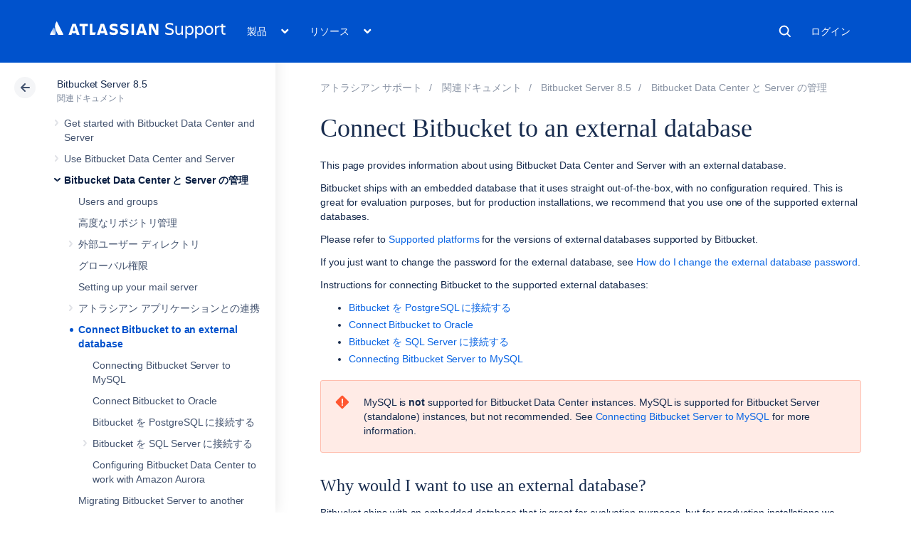

--- FILE ---
content_type: text/html; charset=utf-8
request_url: https://ja.confluence.atlassian.com/bitbucketserver085/connect-bitbucket-to-an-external-database-1185452792.html
body_size: 20332
content:
<!DOCTYPE html><html lang="ja-JP">
<head>
    

<meta charset="utf-8" />
<meta http-equiv="X-UA-Compatible" content="IE=EDGE" />
<meta name="viewport" content="width=device-width, initial-scale=1" />
<meta name="cac-page-id" content="1185452792" />
<meta name="cac-space-key" content="BITBUCKETSERVER085" />
<meta name="cac-space-name" content="Bitbucket Server 8.5" />
<meta name="cac-base-url" content="" />
<meta name="cac-user-token" id="atlassian-token" content="994c3d3e64c9b078e8d20e71e1d2ba32bc9cd15c" />
<meta name="google-site-verification" content="WJJ7tHb2VT43pW6XPfWrJWJecm-VO42XsG7KVG_Dp8E" />
<meta name="botify-site-verification" content="QTXNdNPv8pJZJylqnzCLil52hqXwHZRE" />










	<meta name="product-name" content="Atlassian Support" />


	
			<meta name="page-type" content="documentation" />
	
<script class="SL_swap" id="transifex_live_js"></script>

	
	
	<script>
window.WRM=window.WRM||{};window.WRM._unparsedData=window.WRM._unparsedData||{};window.WRM._unparsedErrors=window.WRM._unparsedErrors||{};
WRM._unparsedData["com.atlassian.applinks.applinks-plugin:applinks-common-exported.entity-types"]="{\u0022singular\u0022:{\u0022refapp.charlie\u0022:\u0022Charlie\u0022,\u0022fecru.project\u0022:\u0022Crucible Project\u0022,\u0022fecru.repository\u0022:\u0022FishEye Repository\u0022,\u0022stash.project\u0022:\u0022Stash Project\u0022,\u0022generic.entity\u0022:\u0022Generic Project\u0022,\u0022confluence.space\u0022:\u0022Confluence Space\u0022,\u0022bamboo.project\u0022:\u0022Bamboo Project\u0022,\u0022jira.project\u0022:\u0022Jira Project\u0022},\u0022plural\u0022:{\u0022refapp.charlie\u0022:\u0022Charlies\u0022,\u0022fecru.project\u0022:\u0022Crucible Projects\u0022,\u0022fecru.repository\u0022:\u0022FishEye Repositories\u0022,\u0022stash.project\u0022:\u0022Stash Projects\u0022,\u0022generic.entity\u0022:\u0022Generic Projects\u0022,\u0022confluence.space\u0022:\u0022Confluence Spaces\u0022,\u0022bamboo.project\u0022:\u0022Bamboo Projects\u0022,\u0022jira.project\u0022:\u0022Jira Projects\u0022}}";
WRM._unparsedData["com.atlassian.plugins.atlassian-plugins-webresource-plugin:context-path.context-path"]="\u0022\u0022";
WRM._unparsedData["com.atlassian.applinks.applinks-plugin:applinks-common-exported.authentication-types"]="{\u0022com.atlassian.applinks.api.auth.types.BasicAuthenticationProvider\u0022:\u0022Basic Access\u0022,\u0022com.atlassian.applinks.api.auth.types.TrustedAppsAuthenticationProvider\u0022:\u0022Trusted Applications\u0022,\u0022com.atlassian.applinks.api.auth.types.CorsAuthenticationProvider\u0022:\u0022CORS\u0022,\u0022com.atlassian.applinks.api.auth.types.OAuthAuthenticationProvider\u0022:\u0022OAuth\u0022,\u0022com.atlassian.applinks.api.auth.types.TwoLeggedOAuthAuthenticationProvider\u0022:\u0022OAuth\u0022,\u0022com.atlassian.applinks.api.auth.types.TwoLeggedOAuthWithImpersonationAuthenticationProvider\u0022:\u0022OAuth\u0022,\u0022com.atlassian.applinks.api.auth.types.ThreeLeggedOAuth2AuthenticationProvider\u0022:\u0022OAuth 2.0\u0022}";
WRM._unparsedData["com.atlassian.applinks.applinks-plugin:applinks-common-exported.applinks-types"]="{\u0022crowd\u0022:\u0022Crowd\u0022,\u0022confluence\u0022:\u0022Confluence\u0022,\u0022fecru\u0022:\u0022FishEye / Crucible\u0022,\u0022stash\u0022:\u0022Stash\u0022,\u0022jiraMobile\u0022:\u0022Jira DC Mobile Application\u0022,\u0022jira\u0022:\u0022Jira\u0022,\u0022refapp\u0022:\u0022Reference Application\u0022,\u0022bamboo\u0022:\u0022Bamboo\u0022,\u0022confluenceMobile\u0022:\u0022Confluence DC Mobile Application\u0022,\u0022generic\u0022:\u0022Generic Application\u0022}";
WRM._unparsedData["com.atlassian.applinks.applinks-plugin:applinks-common-exported.applinks-help-paths"]="{\u0022entries\u0022:{\u0022applinks.docs.root\u0022:\u0022https://ja.confluence.atlassian.com/display/APPLINKS-101/\u0022,\u0022applinks.docs.diagnostics.troubleshoot.sslunmatched\u0022:\u0022SSL+and+application+link+troubleshooting+guide\u0022,\u0022applinks.docs.diagnostics.troubleshoot.oauthsignatureinvalid\u0022:\u0022OAuth+troubleshooting+guide\u0022,\u0022applinks.docs.diagnostics.troubleshoot.oauthtimestamprefused\u0022:\u0022OAuth+troubleshooting+guide\u0022,\u0022applinks.docs.delete.entity.link\u0022:\u0022Create+links+between+projects\u0022,\u0022applinks.docs.adding.application.link\u0022:\u0022Link+Atlassian+applications+to+work+together\u0022,\u0022applinks.docs.administration.guide\u0022:\u0022Application+Links+Documentation\u0022,\u0022applinks.docs.oauth.security\u0022:\u0022OAuth+security+for+application+links\u0022,\u0022applinks.docs.troubleshoot.application.links\u0022:\u0022Troubleshoot+application+links\u0022,\u0022applinks.docs.diagnostics.troubleshoot.unknownerror\u0022:\u0022Network+and+connectivity+troubleshooting+guide\u0022,\u0022applinks.docs.configuring.auth.trusted.apps\u0022:\u0022Configuring+Trusted+Applications+authentication+for+an+application+link\u0022,\u0022applinks.docs.diagnostics.troubleshoot.authlevelunsupported\u0022:\u0022OAuth+troubleshooting+guide\u0022,\u0022applinks.docs.diagnostics.troubleshoot.ssluntrusted\u0022:\u0022SSL+and+application+link+troubleshooting+guide\u0022,\u0022applinks.docs.diagnostics.troubleshoot.unknownhost\u0022:\u0022Network+and+connectivity+troubleshooting+guide\u0022,\u0022applinks.docs.delete.application.link\u0022:\u0022Link+Atlassian+applications+to+work+together\u0022,\u0022applinks.docs.adding.project.link\u0022:\u0022Configuring+Project+links+across+Applications\u0022,\u0022applinks.docs.link.applications\u0022:\u0022Link+Atlassian+applications+to+work+together\u0022,\u0022applinks.docs.diagnostics.troubleshoot.oauthproblem\u0022:\u0022OAuth+troubleshooting+guide\u0022,\u0022applinks.docs.diagnostics.troubleshoot.migration\u0022:\u0022Update+application+links+to+use+OAuth\u0022,\u0022applinks.docs.relocate.application.link\u0022:\u0022Link+Atlassian+applications+to+work+together\u0022,\u0022applinks.docs.administering.entity.links\u0022:\u0022Create+links+between+projects\u0022,\u0022applinks.docs.upgrade.application.link\u0022:\u0022OAuth+security+for+application+links\u0022,\u0022applinks.docs.diagnostics.troubleshoot.connectionrefused\u0022:\u0022Network+and+connectivity+troubleshooting+guide\u0022,\u0022applinks.docs.configuring.auth.oauth\u0022:\u0022OAuth+security+for+application+links\u0022,\u0022applinks.docs.insufficient.remote.permission\u0022:\u0022OAuth+security+for+application+links\u0022,\u0022applinks.docs.configuring.application.link.auth\u0022:\u0022OAuth+security+for+application+links\u0022,\u0022applinks.docs.diagnostics\u0022:\u0022Application+links+diagnostics\u0022,\u0022applinks.docs.configured.authentication.types\u0022:\u0022OAuth+security+for+application+links\u0022,\u0022applinks.docs.adding.entity.link\u0022:\u0022Create+links+between+projects\u0022,\u0022applinks.docs.diagnostics.troubleshoot.unexpectedresponse\u0022:\u0022Network+and+connectivity+troubleshooting+guide\u0022,\u0022applinks.docs.configuring.auth.basic\u0022:\u0022Configuring+Basic+HTTP+Authentication+for+an+Application+Link\u0022,\u0022applinks.docs.diagnostics.troubleshoot.authlevelmismatch\u0022:\u0022OAuth+troubleshooting+guide\u0022}}";
if(window.WRM._dataArrived)window.WRM._dataArrived();</script>
<script src="/s/0fd6b2bf231f07641b886790a90893cc-CDN/sqczjj/9111/1hjr1ir/c77525b9ceea9a944bef5af02ade4fa9/_/download/contextbatch/js/_super/batch.js?locale=en-GB" data-wrm-key="_super" data-wrm-batch-type="context" data-initially-rendered=""></script>
<script src="/s/8bfff7d6311cd2410b3ef7599659c3ef-CDN/sqczjj/9111/1hjr1ir/9.12.11/_/download/batch/com.atlassian.auiplugin:split_aui.splitchunk.vendors--1d1867466a/com.atlassian.auiplugin:split_aui.splitchunk.vendors--1d1867466a.js?locale=en-GB" data-wrm-key="com.atlassian.auiplugin:split_aui.splitchunk.vendors--1d1867466a" data-wrm-batch-type="resource" data-initially-rendered=""></script>
<script src="/s/8bfff7d6311cd2410b3ef7599659c3ef-CDN/sqczjj/9111/1hjr1ir/9.12.11/_/download/batch/com.atlassian.auiplugin:split_aui.splitchunk.1d1867466a/com.atlassian.auiplugin:split_aui.splitchunk.1d1867466a.js?locale=en-GB" data-wrm-key="com.atlassian.auiplugin:split_aui.splitchunk.1d1867466a" data-wrm-batch-type="resource" data-initially-rendered=""></script>
<script src="/s/8bfff7d6311cd2410b3ef7599659c3ef-CDN/sqczjj/9111/1hjr1ir/9.12.11/_/download/batch/com.atlassian.auiplugin:split_aui.page.design-tokens-api/com.atlassian.auiplugin:split_aui.page.design-tokens-api.js?locale=en-GB" data-wrm-key="com.atlassian.auiplugin:split_aui.page.design-tokens-api" data-wrm-batch-type="resource" data-initially-rendered=""></script>
<script src="/s/d41d8cd98f00b204e9800998ecf8427e-CDN/sqczjj/9111/1hjr1ir/19.2.36/_/download/batch/confluence.extra.jira:amd-support/confluence.extra.jira:amd-support.js" data-wrm-key="confluence.extra.jira:amd-support" data-wrm-batch-type="resource" data-initially-rendered=""></script>
<script src="/s/d41d8cd98f00b204e9800998ecf8427e-CDN/sqczjj/9111/1hjr1ir/19.2.38/_/download/batch/com.atlassian.confluence.plugins.confluence-frontend:querystring/com.atlassian.confluence.plugins.confluence-frontend:querystring.js" data-wrm-key="com.atlassian.confluence.plugins.confluence-frontend:querystring" data-wrm-batch-type="resource" data-initially-rendered=""></script>
<script src="/s/d41d8cd98f00b204e9800998ecf8427e-CDN/sqczjj/9111/1hjr1ir/19.2.38/_/download/batch/com.atlassian.confluence.plugins.confluence-frontend:url/com.atlassian.confluence.plugins.confluence-frontend:url.js" data-wrm-key="com.atlassian.confluence.plugins.confluence-frontend:url" data-wrm-batch-type="resource" data-initially-rendered=""></script>
<script src="/s/d41d8cd98f00b204e9800998ecf8427e-CDN/sqczjj/9111/1hjr1ir/19.2.38/_/download/batch/com.atlassian.confluence.plugins.confluence-frontend:analytics-support/com.atlassian.confluence.plugins.confluence-frontend:analytics-support.js" data-wrm-key="com.atlassian.confluence.plugins.confluence-frontend:analytics-support" data-wrm-batch-type="resource" data-initially-rendered=""></script>
<script src="/s/d41d8cd98f00b204e9800998ecf8427e-CDN/sqczjj/9111/1hjr1ir/10.1.17/_/download/batch/com.atlassian.applinks.applinks-plugin:lodash-amd/com.atlassian.applinks.applinks-plugin:lodash-amd.js" data-wrm-key="com.atlassian.applinks.applinks-plugin:lodash-amd" data-wrm-batch-type="resource" data-initially-rendered=""></script>
<script src="/s/d41d8cd98f00b204e9800998ecf8427e-CDN/sqczjj/9111/1hjr1ir/10.1.17/_/download/batch/com.atlassian.applinks.applinks-plugin:applinks-lib/com.atlassian.applinks.applinks-plugin:applinks-lib.js" data-wrm-key="com.atlassian.applinks.applinks-plugin:applinks-lib" data-wrm-batch-type="resource" data-initially-rendered=""></script>
<script src="/s/8bfff7d6311cd2410b3ef7599659c3ef-CDN/sqczjj/9111/1hjr1ir/10.1.17/_/download/batch/com.atlassian.applinks.applinks-plugin:applinks-common-exported/com.atlassian.applinks.applinks-plugin:applinks-common-exported.js?locale=en-GB" data-wrm-key="com.atlassian.applinks.applinks-plugin:applinks-common-exported" data-wrm-batch-type="resource" data-initially-rendered=""></script>
<script src="/s/8bfff7d6311cd2410b3ef7599659c3ef-CDN/sqczjj/9111/1hjr1ir/9.12.11/_/download/batch/com.atlassian.auiplugin:split_aui.core/com.atlassian.auiplugin:split_aui.core.js?locale=en-GB" data-wrm-key="com.atlassian.auiplugin:split_aui.core" data-wrm-batch-type="resource" data-initially-rendered=""></script>
<script src="/s/8bfff7d6311cd2410b3ef7599659c3ef-CDN/sqczjj/9111/1hjr1ir/10.1.17/_/download/batch/com.atlassian.applinks.applinks-plugin:applinks-util-js/com.atlassian.applinks.applinks-plugin:applinks-util-js.js?locale=en-GB" data-wrm-key="com.atlassian.applinks.applinks-plugin:applinks-util-js" data-wrm-batch-type="resource" data-initially-rendered=""></script>
<script src="/s/8bfff7d6311cd2410b3ef7599659c3ef-CDN/sqczjj/9111/1hjr1ir/10.1.17/_/download/batch/com.atlassian.applinks.applinks-plugin:feature-oauth-dance/com.atlassian.applinks.applinks-plugin:feature-oauth-dance.js?locale=en-GB" data-wrm-key="com.atlassian.applinks.applinks-plugin:feature-oauth-dance" data-wrm-batch-type="resource" data-initially-rendered=""></script>
<script src="/s/d41d8cd98f00b204e9800998ecf8427e-CDN/sqczjj/9111/1hjr1ir/10.1.17/_/download/batch/com.atlassian.applinks.applinks-plugin:applinks-oauth-ui/com.atlassian.applinks.applinks-plugin:applinks-oauth-ui.js" data-wrm-key="com.atlassian.applinks.applinks-plugin:applinks-oauth-ui" data-wrm-batch-type="resource" data-initially-rendered=""></script>
<script src="/s/8bfff7d6311cd2410b3ef7599659c3ef-CDN/sqczjj/9111/1hjr1ir/19.2.36/_/download/batch/confluence.extra.jira:common/confluence.extra.jira:common.js?locale=en-GB" data-wrm-key="confluence.extra.jira:common" data-wrm-batch-type="resource" data-initially-rendered=""></script>
<script src="/s/d41d8cd98f00b204e9800998ecf8427e-CDN/sqczjj/9111/1hjr1ir/19.2.36/_/download/batch/confluence.extra.jira:jira-issues-view-mode-async-resource/confluence.extra.jira:jira-issues-view-mode-async-resource.js" data-wrm-key="confluence.extra.jira:jira-issues-view-mode-async-resource" data-wrm-batch-type="resource" data-initially-rendered=""></script>
<script src="/s/8bfff7d6311cd2410b3ef7599659c3ef-CDN/sqczjj/9111/1hjr1ir/9.12.11/_/download/batch/com.atlassian.auiplugin:split_aui.page.iconography/com.atlassian.auiplugin:split_aui.page.iconography.js?locale=en-GB" data-wrm-key="com.atlassian.auiplugin:split_aui.page.iconography" data-wrm-batch-type="resource" data-initially-rendered=""></script>
<script src="/s/8bfff7d6311cd2410b3ef7599659c3ef-CDN/sqczjj/9111/1hjr1ir/19.2.36/_/download/batch/confluence.extra.jira:jira-issues-view-mode-resources/confluence.extra.jira:jira-issues-view-mode-resources.js?locale=en-GB" data-wrm-key="confluence.extra.jira:jira-issues-view-mode-resources" data-wrm-batch-type="resource" data-initially-rendered=""></script>
<script src="/s/8bfff7d6311cd2410b3ef7599659c3ef-CDN/sqczjj/9111/1hjr1ir/19.2.36/_/download/batch/confluence.extra.jira:web-resources/confluence.extra.jira:web-resources.js?locale=en-GB" data-wrm-key="confluence.extra.jira:web-resources" data-wrm-batch-type="resource" data-initially-rendered=""></script>
<script src="/s/d41d8cd98f00b204e9800998ecf8427e-CDN/sqczjj/9111/1hjr1ir/2.23.9/_/download/batch/com.k15t.scroll.scroll-viewport:resource-editor-resource-omitter/com.k15t.scroll.scroll-viewport:resource-editor-resource-omitter.js" data-wrm-key="com.k15t.scroll.scroll-viewport:resource-editor-resource-omitter" data-wrm-batch-type="resource" data-initially-rendered=""></script>
<script src="/s/d41d8cd98f00b204e9800998ecf8427e-CDN/sqczjj/9111/1hjr1ir/2.23.9/_/download/batch/com.k15t.scroll.scroll-viewport:resource-quick-reload-manager-disabler/com.k15t.scroll.scroll-viewport:resource-quick-reload-manager-disabler.js" data-wrm-key="com.k15t.scroll.scroll-viewport:resource-quick-reload-manager-disabler" data-wrm-batch-type="resource" data-initially-rendered=""></script>

	<script>
window.WRM=window.WRM||{};window.WRM._unparsedData=window.WRM._unparsedData||{};window.WRM._unparsedErrors=window.WRM._unparsedErrors||{};
WRM._unparsedData["com.atlassian.applinks.applinks-plugin:applinks-common-exported.entity-types"]="{\u0022singular\u0022:{\u0022refapp.charlie\u0022:\u0022Charlie\u0022,\u0022fecru.project\u0022:\u0022Crucible Project\u0022,\u0022fecru.repository\u0022:\u0022FishEye Repository\u0022,\u0022stash.project\u0022:\u0022Stash Project\u0022,\u0022generic.entity\u0022:\u0022Generic Project\u0022,\u0022confluence.space\u0022:\u0022Confluence Space\u0022,\u0022bamboo.project\u0022:\u0022Bamboo Project\u0022,\u0022jira.project\u0022:\u0022Jira Project\u0022},\u0022plural\u0022:{\u0022refapp.charlie\u0022:\u0022Charlies\u0022,\u0022fecru.project\u0022:\u0022Crucible Projects\u0022,\u0022fecru.repository\u0022:\u0022FishEye Repositories\u0022,\u0022stash.project\u0022:\u0022Stash Projects\u0022,\u0022generic.entity\u0022:\u0022Generic Projects\u0022,\u0022confluence.space\u0022:\u0022Confluence Spaces\u0022,\u0022bamboo.project\u0022:\u0022Bamboo Projects\u0022,\u0022jira.project\u0022:\u0022Jira Projects\u0022}}";
WRM._unparsedData["com.atlassian.plugins.atlassian-plugins-webresource-plugin:context-path.context-path"]="\u0022\u0022";
WRM._unparsedData["com.atlassian.applinks.applinks-plugin:applinks-common-exported.authentication-types"]="{\u0022com.atlassian.applinks.api.auth.types.BasicAuthenticationProvider\u0022:\u0022Basic Access\u0022,\u0022com.atlassian.applinks.api.auth.types.TrustedAppsAuthenticationProvider\u0022:\u0022Trusted Applications\u0022,\u0022com.atlassian.applinks.api.auth.types.CorsAuthenticationProvider\u0022:\u0022CORS\u0022,\u0022com.atlassian.applinks.api.auth.types.OAuthAuthenticationProvider\u0022:\u0022OAuth\u0022,\u0022com.atlassian.applinks.api.auth.types.TwoLeggedOAuthAuthenticationProvider\u0022:\u0022OAuth\u0022,\u0022com.atlassian.applinks.api.auth.types.TwoLeggedOAuthWithImpersonationAuthenticationProvider\u0022:\u0022OAuth\u0022,\u0022com.atlassian.applinks.api.auth.types.ThreeLeggedOAuth2AuthenticationProvider\u0022:\u0022OAuth 2.0\u0022}";
WRM._unparsedData["com.atlassian.applinks.applinks-plugin:applinks-common-exported.applinks-types"]="{\u0022crowd\u0022:\u0022Crowd\u0022,\u0022confluence\u0022:\u0022Confluence\u0022,\u0022fecru\u0022:\u0022FishEye / Crucible\u0022,\u0022stash\u0022:\u0022Stash\u0022,\u0022jiraMobile\u0022:\u0022Jira DC Mobile Application\u0022,\u0022jira\u0022:\u0022Jira\u0022,\u0022refapp\u0022:\u0022Reference Application\u0022,\u0022bamboo\u0022:\u0022Bamboo\u0022,\u0022confluenceMobile\u0022:\u0022Confluence DC Mobile Application\u0022,\u0022generic\u0022:\u0022Generic Application\u0022}";
WRM._unparsedData["com.atlassian.applinks.applinks-plugin:applinks-common-exported.applinks-help-paths"]="{\u0022entries\u0022:{\u0022applinks.docs.root\u0022:\u0022https://ja.confluence.atlassian.com/display/APPLINKS-101/\u0022,\u0022applinks.docs.diagnostics.troubleshoot.sslunmatched\u0022:\u0022SSL+and+application+link+troubleshooting+guide\u0022,\u0022applinks.docs.diagnostics.troubleshoot.oauthsignatureinvalid\u0022:\u0022OAuth+troubleshooting+guide\u0022,\u0022applinks.docs.diagnostics.troubleshoot.oauthtimestamprefused\u0022:\u0022OAuth+troubleshooting+guide\u0022,\u0022applinks.docs.delete.entity.link\u0022:\u0022Create+links+between+projects\u0022,\u0022applinks.docs.adding.application.link\u0022:\u0022Link+Atlassian+applications+to+work+together\u0022,\u0022applinks.docs.administration.guide\u0022:\u0022Application+Links+Documentation\u0022,\u0022applinks.docs.oauth.security\u0022:\u0022OAuth+security+for+application+links\u0022,\u0022applinks.docs.troubleshoot.application.links\u0022:\u0022Troubleshoot+application+links\u0022,\u0022applinks.docs.diagnostics.troubleshoot.unknownerror\u0022:\u0022Network+and+connectivity+troubleshooting+guide\u0022,\u0022applinks.docs.configuring.auth.trusted.apps\u0022:\u0022Configuring+Trusted+Applications+authentication+for+an+application+link\u0022,\u0022applinks.docs.diagnostics.troubleshoot.authlevelunsupported\u0022:\u0022OAuth+troubleshooting+guide\u0022,\u0022applinks.docs.diagnostics.troubleshoot.ssluntrusted\u0022:\u0022SSL+and+application+link+troubleshooting+guide\u0022,\u0022applinks.docs.diagnostics.troubleshoot.unknownhost\u0022:\u0022Network+and+connectivity+troubleshooting+guide\u0022,\u0022applinks.docs.delete.application.link\u0022:\u0022Link+Atlassian+applications+to+work+together\u0022,\u0022applinks.docs.adding.project.link\u0022:\u0022Configuring+Project+links+across+Applications\u0022,\u0022applinks.docs.link.applications\u0022:\u0022Link+Atlassian+applications+to+work+together\u0022,\u0022applinks.docs.diagnostics.troubleshoot.oauthproblem\u0022:\u0022OAuth+troubleshooting+guide\u0022,\u0022applinks.docs.diagnostics.troubleshoot.migration\u0022:\u0022Update+application+links+to+use+OAuth\u0022,\u0022applinks.docs.relocate.application.link\u0022:\u0022Link+Atlassian+applications+to+work+together\u0022,\u0022applinks.docs.administering.entity.links\u0022:\u0022Create+links+between+projects\u0022,\u0022applinks.docs.upgrade.application.link\u0022:\u0022OAuth+security+for+application+links\u0022,\u0022applinks.docs.diagnostics.troubleshoot.connectionrefused\u0022:\u0022Network+and+connectivity+troubleshooting+guide\u0022,\u0022applinks.docs.configuring.auth.oauth\u0022:\u0022OAuth+security+for+application+links\u0022,\u0022applinks.docs.insufficient.remote.permission\u0022:\u0022OAuth+security+for+application+links\u0022,\u0022applinks.docs.configuring.application.link.auth\u0022:\u0022OAuth+security+for+application+links\u0022,\u0022applinks.docs.diagnostics\u0022:\u0022Application+links+diagnostics\u0022,\u0022applinks.docs.configured.authentication.types\u0022:\u0022OAuth+security+for+application+links\u0022,\u0022applinks.docs.adding.entity.link\u0022:\u0022Create+links+between+projects\u0022,\u0022applinks.docs.diagnostics.troubleshoot.unexpectedresponse\u0022:\u0022Network+and+connectivity+troubleshooting+guide\u0022,\u0022applinks.docs.configuring.auth.basic\u0022:\u0022Configuring+Basic+HTTP+Authentication+for+an+Application+Link\u0022,\u0022applinks.docs.diagnostics.troubleshoot.authlevelmismatch\u0022:\u0022OAuth+troubleshooting+guide\u0022}}";
if(window.WRM._dataArrived)window.WRM._dataArrived();</script>
<link rel="stylesheet" href="https://confluence.atlassian.com/s/50fb2b273d66b008c94e8768ddf78d00-CDN/sqczjj/9111/1hjr1ir/c77525b9ceea9a944bef5af02ade4fa9/_/download/contextbatch/css/_super/batch.css" data-wrm-key="_super" data-wrm-batch-type="context" media="all" />
<link rel="stylesheet" href="https://confluence.atlassian.com/s/d41d8cd98f00b204e9800998ecf8427e-CDN/sqczjj/9111/1hjr1ir/19.2.36/_/download/batch/confluence.extra.jira:common/confluence.extra.jira:common.css" data-wrm-key="confluence.extra.jira:common" data-wrm-batch-type="resource" media="all" />
<link rel="stylesheet" href="https://confluence.atlassian.com/s/sqczjj/9111/1hjr1ir/29/_/styles/custom.css" media="all" />

	
	

    <meta name="cac-page-title" content="Connect Bitbucket to an external database | Atlassian Support | Atlassian Documentation" />
    <title>Connect Bitbucket to an external database | Atlassian Support | Atlassian Documentation</title>

    <!-- Use light theme for all pages -->
    <script type="text/javascript">
        window.AJS.DesignTokens.setGlobalTheme({ colorMode: 'light' });
    </script>

    <script src="https://js.sentry-cdn.com/957cf26503db497eb94e931e6df0455d.min.js" crossorigin="anonymous"></script>

    <!-- OneTrust Production -->
            <script src="https://atl-onetrust-wrapper.atlassian.com/assets/atl-onetrust-wrapper.min.js" type="text/javascript" data-domain="01964ae4-b651-73e5-a33c-45351e680986" data-test="false" data-geofence="false" data-sync="false"></script>
    
    <script type="text/javascript">
        var loadExternalJS = function(url, location, callback) {
            var scriptTag = document.createElement('script');
            scriptTag.src = url;
            scriptTag.type = 'text/javascript';

            // bind the event to the callback function
            scriptTag.onreadystatechange = callback;
            scriptTag.onload = callback;
            location.appendChild(scriptTag);
        }
    </script>

    <script>
        function initializeATLAnalytics() {
            if (typeof ace !== 'undefined') {
        	      console.log('Initializing ATL analytics')
                ace.analytics.Initializer.initWithPageAnalytics('9nfqb81km3');
            }
        }
    </script>

    <script type="text/plain" class="optanon-category-2">
        loadExternalJS("https://atl-global.atlassian.com/js/atl-global.min.js", document.body, initializeATLAnalytics);
    </script>

    <script>
        
        window.cacProductMetadata = JSON.parse("[{\"productName\":\"Jira Software\",\"cloudSpace\":\"JIRASOFTWARECLOUD\",\"cloudBanner\":\"\",\"kbCloudSpace\":\"JIRAKB\",\"gsgCloudSpace\":\"GSWJSW\",\"kbServerSpace\":\"JIRAKB\",\"gsgServerSpace\":\"\",\"supportServerUrl\":\"https:\/\/support.atlassian.com\/jirasoftware\/\",\"supportCloudUrl\":\"https:\/\/support.atlassian.com\/jirasoftware-cloud\/\",\"marketplaceServerUrl\":\"https:\/\/marketplace.atlassian.com\/search?hosting=server&product=jira\",\"marketplaceCloudUrl\":\"https:\/\/marketplace.atlassian.com\/search?hosting=cloud&product=jira\",\"feedbackServerUrl\":\"https:\/\/jira.atlassian.com\/secure\/Dashboard.jspa\",\"feedbackCloudUrl\":\"https:\/\/jira.atlassian.com\/secure\/Dashboard.jspa\",\"licensingUrl\":\"https:\/\/www.atlassian.com\/licensing\/jira-software\",\"communityUrl\":\"https:\/\/community.atlassian.com\/t5\/JIRA-Software\/ct-p\/jira-software\",\"searchScope\":\"jirasoftwareallversions\",\"titleSuffix\":\"| Jira | Atlassian documentation\",\"serverVersions\":[{\"spaceId\":\"JIRASOFTWARESERVER\",\"banner\":\"\",\"number\":\"11.3\",\"showInList\":true},{\"spaceId\":\"JIRASOFTWARESERVER112\",\"banner\":\"\",\"number\":\"11.2\",\"showInList\":true},{\"spaceId\":\"JIRASOFTWARESERVER111\",\"banner\":\"\",\"number\":\"11.1\",\"showInList\":true},{\"spaceId\":\"JIRASOFTWARESERVER110\",\"banner\":\"\",\"number\":\"11.0\",\"showInList\":true},{\"spaceId\":\"JIRASOFTWARESERVER107\",\"banner\":\"\",\"number\":\"10.7\",\"showInList\":true},{\"spaceId\":\"JIRASOFTWARESERVER106\",\"banner\":\"\",\"number\":\"10.6\",\"showInList\":true},{\"spaceId\":\"JIRASOFTWARESERVER105\",\"banner\":\"\",\"number\":\"10.5\",\"showInList\":true},{\"spaceId\":\"JIRASOFTWARESERVER104\",\"banner\":\"\",\"number\":\"10.4\",\"showInList\":true},{\"spaceId\":\"JIRASOFTWARESERVER103\",\"banner\":\"\",\"number\":\"10.3\",\"showInList\":true},{\"spaceId\":\"JIRASOFTWARESERVER102\",\"banner\":\"\",\"number\":\"10.2\",\"showInList\":true},{\"spaceId\":\"JIRASOFTWARESERVER101\",\"banner\":\"\",\"number\":\"10.1\",\"showInList\":true},{\"spaceId\":\"JIRASOFTWARESERVER100\",\"banner\":\"\",\"number\":\"10.0\",\"showInList\":true},{\"spaceId\":\"JIRASOFTWARESERVER0917\",\"banner\":\"\",\"number\":\"9.17\",\"showInList\":true},{\"spaceId\":\"JIRASOFTWARESERVER0916\",\"banner\":\"\",\"number\":\"9.16\",\"showInList\":true},{\"spaceId\":\"JIRASOFTWARESERVER0915\",\"banner\":\"\",\"number\":\"9.15\",\"showInList\":true},{\"spaceId\":\"JIRASOFTWARESERVER0914\",\"banner\":\"\",\"number\":\"9.14\",\"showInList\":true},{\"spaceId\":\"JIRASOFTWARESERVER0913\",\"banner\":\"\",\"number\":\"9.13\",\"showInList\":true},{\"spaceId\":\"JIRASOFTWARESERVER0912\",\"banner\":\"\",\"number\":\"9.12\",\"showInList\":false},{\"spaceId\":\"JIRASOFTWARESERVER0911\",\"banner\":\"\",\"number\":\"9.11\",\"showInList\":false},{\"spaceId\":\"JIRASOFTWARESERVER0910\",\"banner\":\"\",\"number\":\"9.10\",\"showInList\":false}]},{\"productName\":\"Jira Service Management\",\"cloudSpace\":\"SERVICEDESKCLOUD\",\"cloudBanner\":\"\",\"kbCloudSpace\":\"\",\"gsgCloudSpace\":\"GSWJSD\",\"kbServerSpace\":\"\",\"gsgServerSpace\":\"\",\"supportServerUrl\":\"https:\/\/support.atlassian.com\/jira-service-management-server\/\",\"supportCloudUrl\":\"https:\/\/support.atlassian.com\/jira-service-management-cloud\/\",\"marketplaceServerUrl\":\"https:\/\/marketplace.atlassian.com\/search?hosting=server&product=jira-service-management\",\"marketplaceCloudUrl\":\"https:\/\/marketplace.atlassian.com\/search?hosting=cloud&product=jira-service-management\",\"feedbackServerUrl\":\"https:\/\/jira.atlassian.com\/secure\/Dashboard.jspa\",\"feedbackCloudUrl\":\"https:\/\/jira.atlassian.com\/secure\/Dashboard.jspa\",\"licensingUrl\":\"https:\/\/www.atlassian.com\/licensing\/jira-service-management#server-license\",\"communityUrl\":\"https:\/\/community.atlassian.com\/t5\/Jira-Service-Management\/ct-p\/jira-service-desk\",\"searchScope\":\"jiraservicedeskallversions\",\"titleSuffix\":\"| Service Desk Data Center and Server | Atlassian documentation\",\"serverVersions\":[{\"spaceId\":\"SERVICEDESKSERVER\",\"banner\":\"\",\"number\":\"11.3\",\"showInList\":true},{\"spaceId\":\"SERVICEMANAGEMENTSERVER112\",\"banner\":\"\",\"number\":\"11.2\",\"showInList\":true},{\"spaceId\":\"SERVICEMANAGEMENTSERVER111\",\"banner\":\"\",\"number\":\"11.1\",\"showInList\":true},{\"spaceId\":\"SERVICEMANAGEMENTSERVER110\",\"banner\":\"\",\"number\":\"11.0\",\"showInList\":true},{\"spaceId\":\"SERVICEMANAGEMENTSERVER107\",\"banner\":\"\",\"number\":\"10.7\",\"showInList\":true},{\"spaceId\":\"SERVICEMANAGEMENTSERVER106\",\"banner\":\"\",\"number\":\"10.6\",\"showInList\":true},{\"spaceId\":\"SERVICEMANAGEMENTSERVER105\",\"banner\":\"\",\"number\":\"10.5\",\"showInList\":true},{\"spaceId\":\"SERVICEMANAGEMENTSERVER104\",\"banner\":\"\",\"number\":\"10.4\",\"showInList\":true},{\"spaceId\":\"SERVICEMANAGEMENTSERVER103\",\"banner\":\"\",\"number\":\"10.3\",\"showInList\":true},{\"spaceId\":\"SERVICEMANAGEMENTSERVER102\",\"banner\":\"\",\"number\":\"10.2\",\"showInList\":true},{\"spaceId\":\"SERVICEMANAGEMENTSERVER101\",\"banner\":\"\",\"number\":\"10.1\",\"showInList\":true},{\"spaceId\":\"SERVICEMANAGEMENTSERVER100\",\"banner\":\"\",\"number\":\"10.0\",\"showInList\":true},{\"spaceId\":\"SERVICEMANAGEMENTSERVER0517\",\"banner\":\"\",\"number\":\"5.17\",\"showInList\":true},{\"spaceId\":\"SERVICEMANAGEMENTSERVER0516\",\"banner\":\"\",\"number\":\"5.16\",\"showInList\":true},{\"spaceId\":\"SERVICEMANAGEMENTSERVER0515\",\"banner\":\"\",\"number\":\"5.15\",\"showInList\":true},{\"spaceId\":\"SERVICEMANAGEMENTSERVER0514\",\"banner\":\"\",\"number\":\"5.14\",\"showInList\":true},{\"spaceId\":\"SERVICEMANAGEMENTSERVER0513\",\"banner\":\"\",\"number\":\"5.13\",\"showInList\":true},{\"spaceId\":\"SERVICEMANAGEMENTSERVER0512\",\"banner\":\"\",\"number\":\"5.12\",\"showInList\":false},{\"spaceId\":\"SERVICEMANAGEMENTSERVER0511\",\"banner\":\"\",\"number\":\"5.11\",\"showInList\":false},{\"spaceId\":\"SERVICEMANAGEMENTSERVER0510\",\"banner\":\"\",\"number\":\"5.10\",\"showInList\":false}]},{\"productName\":\"Jira Core\",\"cloudSpace\":\"\",\"cloudBanner\":\"\",\"kbCloudSpace\":\"\",\"gsgCloudSpace\":\"GSWJC\",\"kbServerSpace\":\"\",\"gsgServerSpace\":\"\",\"supportServerUrl\":\"https:\/\/support.atlassian.com\/jiracore\/\",\"supportCloudUrl\":\"https:\/\/support.atlassian.com\/jiracore-cloud\/\",\"marketplaceServerUrl\":\"https:\/\/marketplace.atlassian.com\/search?hosting=server&product=jira\",\"marketplaceCloudUrl\":\"https:\/\/marketplace.atlassian.com\/search?hosting=cloud&product=jira\",\"feedbackServerUrl\":\"https:\/\/jira.atlassian.com\/secure\/Dashboard.jspa\",\"feedbackCloudUrl\":\"https:\/\/jira.atlassian.com\/secure\/Dashboard.jspa\",\"licensingUrl\":\"https:\/\/www.atlassian.com\/licensing\/jira-core\",\"communityUrl\":\"https:\/\/community.atlassian.com\/t5\/JIRA-Core\/ct-p\/jira-core\",\"searchScope\":\"jiracoreallversions\",\"titleSuffix\":\"| Jira Data Center and Server | Atlassian documentation\",\"serverVersions\":[{\"spaceId\":\"JIRACORESERVER\",\"banner\":\"\",\"number\":\"9.12\",\"showInList\":true},{\"spaceId\":\"JIRACORESERVER0911\",\"banner\":\"\",\"number\":\"9.11\",\"showInList\":true},{\"spaceId\":\"JIRACORESERVER0910\",\"banner\":\"\",\"number\":\"9.10\",\"showInList\":true},{\"spaceId\":\"JIRACORESERVER0909\",\"banner\":\"\",\"number\":\"9.9\",\"showInList\":true},{\"spaceId\":\"JIRACORESERVER0908\",\"banner\":\"\",\"number\":\"9.8\",\"showInList\":true},{\"spaceId\":\"JIRACORESERVER0907\",\"banner\":\"\",\"number\":\"9.7\",\"showInList\":true},{\"spaceId\":\"JIRACORESERVER0906\",\"banner\":\"\",\"number\":\"9.6\",\"showInList\":true},{\"spaceId\":\"JIRACORESERVER0905\",\"banner\":\"\",\"number\":\"9.5\",\"showInList\":true},{\"spaceId\":\"JIRACORESERVER0904\",\"banner\":\"\",\"number\":\"9.4\",\"showInList\":true},{\"spaceId\":\"JIRACORESERVER0903\",\"banner\":\"\",\"number\":\"9.3\",\"showInList\":true},{\"spaceId\":\"JIRACORESERVER0902\",\"banner\":\"\",\"number\":\"9.2\",\"showInList\":true},{\"spaceId\":\"JIRACORESERVER0901\",\"banner\":\"\",\"number\":\"9.1\",\"showInList\":true},{\"spaceId\":\"JIRACORESERVER090\",\"banner\":\"\",\"number\":\"9.0\",\"showInList\":true},{\"spaceId\":\"JIRACORESERVER822\",\"banner\":\"\",\"number\":\"8.22\",\"showInList\":true},{\"spaceId\":\"JIRACORESERVER0821\",\"banner\":\"\",\"number\":\"8.21\",\"showInList\":true},{\"spaceId\":\"JIRACORESERVER0820\",\"banner\":\"\",\"number\":\"8.20\",\"showInList\":true}]},{\"productName\":\"Confluence\",\"cloudSpace\":\"ConfCloud\",\"cloudBanner\":\"\",\"kbCloudSpace\":\"CONFKB\",\"gsgCloudSpace\":\"GSWCC\",\"kbServerSpace\":\"CONFKB\",\"gsgServerSpace\":\"\",\"supportServerUrl\":\"https:\/\/support.atlassian.com\/confluence\/\",\"supportCloudUrl\":\"https:\/\/support.atlassian.com\/confluence-cloud\/\",\"marketplaceServerUrl\":\"https:\/\/marketplace.atlassian.com\/search?hosting=server&product=confluence\",\"marketplaceCloudUrl\":\"https:\/\/marketplace.atlassian.com\/search?hosting=cloud&product=confluence\",\"feedbackServerUrl\":\"https:\/\/jira.atlassian.com\/secure\/Dashboard.jspa\",\"feedbackCloudUrl\":\"https:\/\/jira.atlassian.com\/secure\/Dashboard.jspa\",\"licensingUrl\":\"https:\/\/www.atlassian.com\/licensing\/confluence\",\"communityUrl\":\"https:\/\/community.atlassian.com\/t5\/Confluence\/ct-p\/confluence\",\"searchScope\":\"confluenceallversions\",\"titleSuffix\":\"| Confluence | Atlassian documentation\",\"serverVersions\":[{\"spaceId\":\"DOC\",\"banner\":\"\",\"number\":\"10.2\",\"showInList\":true},{\"spaceId\":\"CONF101\",\"banner\":\"\",\"number\":\"10.1\",\"showInList\":true},{\"spaceId\":\"CONF100\",\"banner\":\"\",\"number\":\"10.0\",\"showInList\":true},{\"spaceId\":\"CONF95\",\"banner\":\"\",\"number\":\"9.5\",\"showInList\":true},{\"spaceId\":\"CONF94\",\"banner\":\"\",\"number\":\"9.4\",\"showInList\":true},{\"spaceId\":\"CONF93\",\"banner\":\"\",\"number\":\"9.3\",\"showInList\":true},{\"spaceId\":\"CONF92\",\"banner\":\"\",\"number\":\"9.2\",\"showInList\":true},{\"spaceId\":\"CONF91\",\"banner\":\"\",\"number\":\"9.1\",\"showInList\":true},{\"spaceId\":\"CONF90\",\"banner\":\"\",\"number\":\"9.0\",\"showInList\":true},{\"spaceId\":\"CONF89\",\"banner\":\"\",\"number\":\"8.9\",\"showInList\":true},{\"spaceId\":\"CONF88\",\"banner\":\"\",\"number\":\"8.8\",\"showInList\":true},{\"spaceId\":\"CONF87\",\"banner\":\"\",\"number\":\"8.7\",\"showInList\":true},{\"spaceId\":\"CONF86\",\"banner\":\"\",\"number\":\"8.6\",\"showInList\":true},{\"spaceId\":\"CONF85\",\"banner\":\"\",\"number\":\"8.5\",\"showInList\":true},{\"spaceId\":\"CONF84\",\"banner\":\"\",\"number\":\"8.4\",\"showInList\":true},{\"spaceId\":\"CONF83\",\"banner\":\"\",\"number\":\"8.3\",\"showInList\":true},{\"spaceId\":\"CONF82\",\"banner\":\"\",\"number\":\"8.2\",\"showInList\":true},{\"spaceId\":\"CONF81\",\"banner\":\"\",\"number\":\"8.1\",\"showInList\":true}]},{\"productName\":\"Hipchat\",\"cloudSpace\":\"\",\"cloudBanner\":\"\",\"kbCloudSpace\":\"\",\"gsgCloudSpace\":\"\",\"kbServerSpace\":\"HIPCHATKB\",\"gsgServerSpace\":\"\",\"supportServerUrl\":\"https:\/\/support.atlassian.com\/hipchat\/\",\"supportCloudUrl\":\"https:\/\/support.atlassian.com\/hipchat-cloud\/\",\"marketplaceServerUrl\":\"https:\/\/marketplace.atlassian.com\/search?hosting=server&product=hipchat\",\"marketplaceCloudUrl\":\"https:\/\/marketplace.atlassian.com\/search?hosting=cloud&product=hipchat\",\"feedbackServerUrl\":\"https:\/\/jira.atlassian.com\/secure\/Dashboard.jspa\",\"feedbackCloudUrl\":\"https:\/\/jira.atlassian.com\/secure\/Dashboard.jspa\",\"licensingUrl\":\"https:\/\/www.atlassian.com\/licensing\/hipchat\",\"communityUrl\":\"https:\/\/community.atlassian.com\/t5\/HipChat\/ct-p\/hipchat\",\"searchScope\":\"hipchatallversions\",\"titleSuffix\":\"\",\"serverVersions\":[{\"spaceId\":\"HIPCHATDC3\",\"banner\":\"Hipchat Data Center reached end of life on 26 September 2019\",\"number\":\"Data Center\",\"showInList\":true},{\"spaceId\":\"HC\",\"banner\":\"Hipchat Server 2.4 will reach end of life on 30 June 2020\",\"number\":\"Server\",\"showInList\":true}]},{\"productName\":\"Bitbucket\",\"cloudSpace\":\"BITBUCKET\",\"cloudBanner\":\"\",\"kbCloudSpace\":\"BBKB\",\"gsgCloudSpace\":\"GSWBB\",\"kbServerSpace\":\"BitbucketServerKB\",\"gsgServerSpace\":\"\",\"supportServerUrl\":\"https:\/\/support.atlassian.com\/bitbucket\/\",\"supportCloudUrl\":\"https:\/\/support.atlassian.com\/bitbucket-cloud\/\",\"marketplaceServerUrl\":\"https:\/\/marketplace.atlassian.com\/search?hosting=server&product=bitbucket\",\"marketplaceCloudUrl\":\"https:\/\/marketplace.atlassian.com\/search?hosting=cloud&product=bitbucket\",\"feedbackServerUrl\":\"https:\/\/jira.atlassian.com\/secure\/Dashboard.jspa\",\"feedbackCloudUrl\":\"https:\/\/jira.atlassian.com\/secure\/Dashboard.jspa\",\"licensingUrl\":\"https:\/\/www.atlassian.com\/licensing\/bitbucket-server\",\"communityUrl\":\"https:\/\/community.atlassian.com\/t5\/Bitbucket\/ct-p\/bitbucket\",\"searchScope\":\"bitbucketallversions\",\"titleSuffix\":\"| Bitbucket | Atlassian documentation\",\"serverVersions\":[{\"spaceId\":\"BITBUCKETSERVER\",\"banner\":\"\",\"number\":\"10.1\",\"showInList\":true},{\"spaceId\":\"BITBUCKETSERVER100\",\"banner\":\"\",\"number\":\"10.0\",\"showInList\":true},{\"spaceId\":\"BITBUCKETSERVER096\",\"banner\":\"\",\"number\":\"9.6\",\"showInList\":true},{\"spaceId\":\"BITBUCKETSERVER095\",\"banner\":\"\",\"number\":\"9.5\",\"showInList\":true},{\"spaceId\":\"BITBUCKETSERVER094\",\"banner\":\"\",\"number\":\"9.4\",\"showInList\":true},{\"spaceId\":\"BITBUCKETSERVER093\",\"banner\":\"\",\"number\":\"9.3\",\"showInList\":true},{\"spaceId\":\"BITBUCKETSERVER092\",\"banner\":\"\",\"number\":\"9.2\",\"showInList\":true},{\"spaceId\":\"BITBUCKETSERVER091\",\"banner\":\"\",\"number\":\"9.1\",\"showInList\":true},{\"spaceId\":\"BITBUCKETSERVER090\",\"banner\":\"\",\"number\":\"9.0\",\"showInList\":true},{\"spaceId\":\"BITBUCKETSERVER0819\",\"banner\":\"\",\"number\":\"8.19\",\"showInList\":true},{\"spaceId\":\"BITBUCKETSERVER0818\",\"banner\":\"\",\"number\":\"8.18\",\"showInList\":true},{\"spaceId\":\"BITBUCKETSERVER0817\",\"banner\":\"\",\"number\":\"8.17\",\"showInList\":true},{\"spaceId\":\"BITBUCKETSERVER0816\",\"banner\":\"\",\"number\":\"8.16\",\"showInList\":true},{\"spaceId\":\"BITBUCKETSERVER0815\",\"banner\":\"\",\"number\":\"8.15\",\"showInList\":true},{\"spaceId\":\"BITBUCKETSERVER0814\",\"banner\":\"\",\"number\":\"8.14\",\"showInList\":true},{\"spaceId\":\"BITBUCKETSERVER0813\",\"banner\":\"\",\"number\":\"8.13\",\"showInList\":true},{\"spaceId\":\"BITBUCKETSERVER0812\",\"banner\":\"\",\"number\":\"8.12\",\"showInList\":true},{\"spaceId\":\"BITBUCKETSERVER0811\",\"banner\":\"\",\"number\":\"8.11\",\"showInList\":true},{\"spaceId\":\"BITBUCKETSERVER0810\",\"banner\":\"\",\"number\":\"8.10\",\"showInList\":true},{\"spaceId\":\"BITBUCKETSERVER089\",\"banner\":\"\",\"number\":\"8.9\",\"showInList\":true},{\"spaceId\":\"BITBUCKETSERVER088\",\"banner\":\"\",\"number\":\"8.8\",\"showInList\":true},{\"spaceId\":\"BITBUCKETSERVER087\",\"banner\":\"\",\"number\":\"8.7\",\"showInList\":true}]},{\"productName\":\"Advanced Roadmaps for Jira\",\"cloudSpace\":\"AdvancedRoadmapsCloud\",\"cloudBanner\":\"Portfolio for Jira is now Advanced Roadmaps. <a href=\\\"https:\/\/community.atlassian.com\/t5\/Portfolio-for-Jira-articles\/Portfolio-for-Jira-is-now-Advanced-Roadmaps\/ba-p\/1354906\\\">Learn more<\/a>\",\"kbCloudSpace\":\"PORTFOLIOKB\",\"gsgCloudSpace\":\"\",\"kbServerSpace\":\"PORTFOLIOKB\",\"gsgServerSpace\":\"\",\"supportServerUrl\":\"https:\/\/support.atlassian.com\/advanced-roadmaps-for-jira-server\/\",\"supportCloudUrl\":\"https:\/\/support.atlassian.com\/advanced-roadmaps-for-jira-cloud\/\",\"marketplaceServerUrl\":\"https:\/\/marketplace.atlassian.com\",\"marketplaceCloudUrl\":\"https:\/\/marketplace.atlassian.com\",\"feedbackServerUrl\":\"https:\/\/jira.atlassian.com\/secure\/Dashboard.jspa\",\"feedbackCloudUrl\":\"https:\/\/jira.atlassian.com\/secure\/Dashboard.jspa\",\"licensingUrl\":\"https:\/\/www.atlassian.com\/licensing\/jira-advanced-roadmaps\",\"communityUrl\":\"https:\/\/community.atlassian.com\/t5\/Advanced-Roadmaps\/ct-p\/portfolio-for-jira\",\"searchScope\":\"jiraportfolioallversions\",\"titleSuffix\":\"\",\"serverVersions\":[{\"spaceId\":\"JIRAPORTFOLIOSERVER\",\"banner\":\"<b>Advanced Roadmaps is now part of Jira Software Data Center<\/b>\\u2028<br><a href=\\\"https:\/\/www.atlassian.com\/migration\/faqs#apps\\\"latest> See our FAQ to find out how this affects your site<\/a>\\u2028<br>\\u2028<br>\\u2028These docs are for Advanced Roadmaps version 3.29 and older.<br>If you\u2019re using Jira 8.15 or higher, see <a href=\\\"https:\/\/confluence.atlassian.com\/display\/JIRASOFTWARESERVER\/Discover+Advanced+Roadmaps+for+Jira\\\"> Advanced Roadmaps in the Jira documentation<\/a>\",\"number\":\"3.29\",\"showInList\":true},{\"spaceId\":\"ADVANCEDROADMAPSSERVER0328\",\"banner\":\"\",\"number\":\"3.28\",\"showInList\":true},{\"spaceId\":\"ADVANCEDROADMAPSSERVER0327\",\"banner\":\"\",\"number\":\"3.27\",\"showInList\":true},{\"spaceId\":\"JIRAPORTFOLIOSERVER0326\",\"banner\":\"\",\"number\":\"3.26\",\"showInList\":true},{\"spaceId\":\"JIRAPORTFOLIOSERVER0325\",\"banner\":\"\",\"number\":\"3.25\",\"showInList\":true},{\"spaceId\":\"JIRAPORTFOLIOSERVER0324\",\"banner\":\"\",\"number\":\"3.24\",\"showInList\":true},{\"spaceId\":\"JIRAPORTFOLIOSERVER0323\",\"banner\":\"\",\"number\":\"3.23\",\"showInList\":true},{\"spaceId\":\"JIRAPORTFOLIOSERVER0322\",\"banner\":\"\",\"number\":\"3.22\",\"showInList\":true},{\"spaceId\":\"JIRAPORTFOLIOSERVER0321\",\"banner\":\"\",\"number\":\"3.21\",\"showInList\":true},{\"spaceId\":\"JIRAPORTFOLIOSERVER0320\",\"banner\":\"\",\"number\":\"3.20\",\"showInList\":true},{\"spaceId\":\"JIRAPORTFOLIOSERVER0319\",\"banner\":\"\",\"number\":\"3.19\",\"showInList\":true},{\"spaceId\":\"JIRAPORTFOLIOSERVER0318\",\"banner\":\"\",\"number\":\"3.18\",\"showInList\":true},{\"spaceId\":\"JIRAPORTFOLIOSERVER0317\",\"banner\":\"\",\"number\":\"3.17\",\"showInList\":true},{\"spaceId\":\"JIRAPORTFOLIOSERVER0316\",\"banner\":\"\",\"number\":\"3.16\",\"showInList\":true},{\"spaceId\":\"JIRAPORTFOLIOSERVER0315\",\"banner\":\"\",\"number\":\"3.15\",\"showInList\":true},{\"spaceId\":\"JIRAPORTFOLIOSERVER0314\",\"banner\":\"\",\"number\":\"3.14\",\"showInList\":true},{\"spaceId\":\"JIRAPORTFOLIOSERVER0313\",\"banner\":\"\",\"number\":\"3.13\",\"showInList\":true},{\"spaceId\":\"JIRAPORTFOLIOSERVER0312\",\"banner\":\"\",\"number\":\"3.12\",\"showInList\":true},{\"spaceId\":\"JIRAPORTFOLIOSERVER0311\",\"banner\":\"\",\"number\":\"3.11\",\"showInList\":true},{\"spaceId\":\"JIRAPORTFOLIOSERVER0310\",\"banner\":\"\",\"number\":\"3.10\",\"showInList\":true},{\"spaceId\":\"JIRAPORTFOLIOSERVER039\",\"banner\":\"\",\"number\":\"3.9\",\"showInList\":true},{\"spaceId\":\"JIRAPORTFOLIOSERVER038\",\"banner\":\"\",\"number\":\"3.8\",\"showInList\":true},{\"spaceId\":\"JIRAPORTFOLIOSERVER037\",\"banner\":\"\",\"number\":\"3.7\",\"showInList\":true},{\"spaceId\":\"JIRAPORTFOLIOSERVER036\",\"banner\":\"\",\"number\":\"3.6\",\"showInList\":true},{\"spaceId\":\"JIRAPORTFOLIOSERVER035\",\"banner\":\"\",\"number\":\"3.5\",\"showInList\":true},{\"spaceId\":\"JIRAPORTFOLIOSERVER034\",\"banner\":\"\",\"number\":\"3.4\",\"showInList\":true},{\"spaceId\":\"JIRAPORTFOLIOSERVER033\",\"banner\":\"\",\"number\":\"3.3\",\"showInList\":true},{\"spaceId\":\"JIRAPORTFOLIOSERVER032\",\"banner\":\"\",\"number\":\"3.2\",\"showInList\":true},{\"spaceId\":\"JIRAPORTFOLIOSERVER031\",\"banner\":\"\",\"number\":\"3.1\",\"showInList\":true},{\"spaceId\":\"JIRAPORTFOLIOSERVER030\",\"banner\":\"\",\"number\":\"3.0\",\"showInList\":true},{\"spaceId\":\"JIRAPORTFOLIOSERVER0227\",\"banner\":\"\",\"number\":\"2.27\",\"showInList\":true},{\"spaceId\":\"JIRAPORTFOLIOSERVER0226\",\"banner\":\"\",\"number\":\"2.26\",\"showInList\":true},{\"spaceId\":\"JIRAPORTFOLIOSERVER0225\",\"banner\":\"\",\"number\":\"2.25\",\"showInList\":true},{\"spaceId\":\"JIRAPORTFOLIOSERVER0224\",\"banner\":\"\",\"number\":\"2.24\",\"showInList\":true},{\"spaceId\":\"JIRAPORTFOLIOSERVER0223\",\"banner\":\"\",\"number\":\"2.23\",\"showInList\":true},{\"spaceId\":\"JIRAPORTFOLIOSERVER0222\",\"banner\":\"\",\"number\":\"2.22\",\"showInList\":true},{\"spaceId\":\"JIRAPORTFOLIOSERVER0221\",\"banner\":\"\",\"number\":\"2.21\",\"showInList\":true},{\"spaceId\":\"JIRAPORTFOLIOSERVER0220\",\"banner\":\"\",\"number\":\"2.20\",\"showInList\":true},{\"spaceId\":\"JIRAPORTFOLIOSERVER0219\",\"banner\":\"\",\"number\":\"2.19\",\"showInList\":true},{\"spaceId\":\"JIRAPORTFOLIOSERVER0218\",\"banner\":\"\",\"number\":\"2.18\",\"showInList\":true},{\"spaceId\":\"JIRAPORTFOLIOSERVER0217\",\"banner\":\"\",\"number\":\"2.17\",\"showInList\":true},{\"spaceId\":\"JIRAPORTFOLIOSERVER0216\",\"banner\":\"\",\"number\":\"2.16\",\"showInList\":true},{\"spaceId\":\"JIRAPORTFOLIOSERVER0215\",\"banner\":\"\",\"number\":\"2.15\",\"showInList\":true},{\"spaceId\":\"JIRAPORTFOLIOSERVER0214\",\"banner\":\"\",\"number\":\"2.14\",\"showInList\":true},{\"spaceId\":\"JIRAPORTFOLIOSERVER0213\",\"banner\":\"\",\"number\":\"2.13\",\"showInList\":true},{\"spaceId\":\"JIRAPORTFOLIOSERVER0212\",\"banner\":\"\",\"number\":\"2.12\",\"showInList\":true},{\"spaceId\":\"JIRAPORTFOLIOSERVER0211\",\"banner\":\"\",\"number\":\"2.11\",\"showInList\":true},{\"spaceId\":\"JIRAPORTFOLIOSERVER0210\",\"banner\":\"\",\"number\":\"2.10\",\"showInList\":true},{\"spaceId\":\"JIRAPORTFOLIOSERVER029\",\"banner\":\"\",\"number\":\"2.9\",\"showInList\":true},{\"spaceId\":\"JIRAPORTFOLIOSERVER028\",\"banner\":\"\",\"number\":\"2.8\",\"showInList\":true},{\"spaceId\":\"JIRAPORTFOLIOSERVER027\",\"banner\":\"\",\"number\":\"2.7\",\"showInList\":true},{\"spaceId\":\"JIRAPORTFOLIOSERVER026\",\"banner\":\"\",\"number\":\"2.6\",\"showInList\":true},{\"spaceId\":\"JIRAPORTFOLIOSERVER025\",\"banner\":\"\",\"number\":\"2.5\",\"showInList\":true},{\"spaceId\":\"JIRAPORTFOLIOSERVER024\",\"banner\":\"\",\"number\":\"2.4\",\"showInList\":true},{\"spaceId\":\"JIRAPORTFOLIOSERVER023\",\"banner\":\"\",\"number\":\"2.3\",\"showInList\":true},{\"spaceId\":\"JIRAPORTFOLIOSERVER022\",\"banner\":\"\",\"number\":\"2.2\",\"showInList\":true}]},{\"productName\":\"Questions for Confluence\",\"cloudSpace\":\"QUESTIONSCLOUD\",\"cloudBanner\":\"\",\"kbCloudSpace\":\"CQKB\",\"gsgCloudSpace\":\"\",\"kbServerSpace\":\"CQKB\",\"gsgServerSpace\":\"\",\"supportServerUrl\":\"https:\/\/support.atlassian.com\/questionsforconfluence\/\",\"supportCloudUrl\":\"https:\/\/support.atlassian.com\/questionsforconfluence-cloud\/\",\"marketplaceServerUrl\":\"https:\/\/marketplace.atlassian.com\",\"marketplaceCloudUrl\":\"https:\/\/marketplace.atlassian.com\",\"feedbackServerUrl\":\"https:\/\/jira.atlassian.com\/secure\/Dashboard.jspa\",\"feedbackCloudUrl\":\"https:\/\/jira.atlassian.com\/secure\/Dashboard.jspa\",\"licensingUrl\":\"https:\/\/www.atlassian.com\/licensing\/confluence-questions\",\"communityUrl\":\"https:\/\/community.atlassian.com\/t5\/Questions-for-Confluence\/ct-p\/questions-for-confluence\",\"searchScope\":\"confluencequestionsallversions\",\"titleSuffix\":\"| Questions for Confluence | Atlassian documentation\",\"serverVersions\":[{\"spaceId\":\"QUESTIONS\",\"banner\":\"\",\"number\":\"3.0\",\"showInList\":true}]},{\"productName\":\"Bamboo\",\"cloudSpace\":\"\",\"cloudBanner\":\"Atlassian strives to provide high quality and evolving products to our customers. With this in mind, we\'ve made the decision to discontinue our Bamboo Cloud offering on 31 January 2017. <a href=\\\"https:\/\/confluence.atlassian.com\/display\/BAMBOOCLOUD\/Bamboo+Cloud+EOL\\\">Learn more<\/a>\",\"kbCloudSpace\":\"\",\"gsgCloudSpace\":\"\",\"kbServerSpace\":\"BAMKB\",\"gsgServerSpace\":\"\",\"supportServerUrl\":\"https:\/\/support.atlassian.com\/bamboo\/\",\"supportCloudUrl\":\"https:\/\/support.atlassian.com\/bamboo\/\",\"marketplaceServerUrl\":\"https:\/\/marketplace.atlassian.com\/search?hosting=server&product=bamboo\",\"marketplaceCloudUrl\":\"https:\/\/marketplace.atlassian.com\/search?hosting=cloud&product=bamboo\",\"feedbackServerUrl\":\"https:\/\/jira.atlassian.com\/secure\/Dashboard.jspa\",\"feedbackCloudUrl\":\"https:\/\/jira.atlassian.com\/secure\/Dashboard.jspa\",\"licensingUrl\":\"https:\/\/www.atlassian.com\/licensing\/bamboo\",\"communityUrl\":\"https:\/\/community.atlassian.com\/t5\/Bamboo\/ct-p\/bamboo\",\"searchScope\":\"bambooallversions\",\"titleSuffix\":\"| Bamboo Server | Atlassian documentation\",\"serverVersions\":[{\"spaceId\":\"BAMBOO\",\"banner\":\"\",\"number\":\"12.1\",\"showInList\":true},{\"spaceId\":\"BAMBOO1210\",\"banner\":\"\",\"number\":\"12.1\",\"showInList\":false},{\"spaceId\":\"BAMBOO1200\",\"banner\":\"\",\"number\":\"12.0\",\"showInList\":true},{\"spaceId\":\"BAMBOO1100\",\"banner\":\"\",\"number\":\"11.0\",\"showInList\":true},{\"spaceId\":\"BAMBOO1020\",\"banner\":\"\",\"number\":\"10.2\",\"showInList\":true},{\"spaceId\":\"BAMBOO1010\",\"banner\":\"\",\"number\":\"10.1\",\"showInList\":true},{\"spaceId\":\"BAMBOO1000\",\"banner\":\"\",\"number\":\"10.0\",\"showInList\":true},{\"spaceId\":\"BAMBOO0906\",\"banner\":\"\",\"number\":\"9.6\",\"showInList\":true},{\"spaceId\":\"BAMBOO0905\",\"banner\":\"\",\"number\":\"9.5\",\"showInList\":true},{\"spaceId\":\"BAMBOO0904\",\"banner\":\"\",\"number\":\"9.4\",\"showInList\":true},{\"spaceId\":\"BAMBOO0903\",\"banner\":\"\",\"number\":\"9.3\",\"showInList\":false},{\"spaceId\":\"BAMBOO0902\",\"banner\":\"\",\"number\":\"9.2\",\"showInList\":false},{\"spaceId\":\"BAMBOO0901\",\"banner\":\"\",\"number\":\"9.1\",\"showInList\":false},{\"spaceId\":\"BAMBOO0900\",\"banner\":\"\",\"number\":\"9.0\",\"showInList\":false},{\"spaceId\":\"BAMBOO0802\",\"banner\":\"\",\"number\":\"8.2\",\"showInList\":false}]},{\"productName\":\"Fisheye\",\"cloudSpace\":\"\",\"cloudBanner\":\"\",\"kbCloudSpace\":\"\",\"gsgCloudSpace\":\"\",\"kbServerSpace\":\"FISHKB\",\"gsgServerSpace\":\"\",\"supportServerUrl\":\"https:\/\/support.atlassian.com\/fisheye\/\",\"supportCloudUrl\":\"https:\/\/support.atlassian.com\/fisheye\/\",\"marketplaceServerUrl\":\"https:\/\/marketplace.atlassian.com\/search?hosting=server&product=fisheye-crucible\",\"marketplaceCloudUrl\":\"https:\/\/marketplace.atlassian.com\",\"feedbackServerUrl\":\"https:\/\/jira.atlassian.com\/secure\/Dashboard.jspa\",\"feedbackCloudUrl\":\"https:\/\/jira.atlassian.com\/secure\/Dashboard.jspa\",\"licensingUrl\":\"https:\/\/www.atlassian.com\/licensing\/fisheye\",\"communityUrl\":\"https:\/\/community.atlassian.com\/t5\/FishEye-Crucible\/ct-p\/fisheye-crucible\",\"searchScope\":\"fisheyeallversions\",\"titleSuffix\":\"\",\"serverVersions\":[{\"spaceId\":\"FISHEYE\",\"banner\":\"\",\"number\":\"4.9\",\"showInList\":true},{\"spaceId\":\"FISHEYE048\",\"banner\":\"\",\"number\":\"4.8\",\"showInList\":true},{\"spaceId\":\"FISHEYE047\",\"banner\":\"\",\"number\":\"4.7\",\"showInList\":true},{\"spaceId\":\"FISHEYE046\",\"banner\":\"\",\"number\":\"4.6\",\"showInList\":true},{\"spaceId\":\"FISHEYE045\",\"banner\":\"\",\"number\":\"4.5\",\"showInList\":true},{\"spaceId\":\"FISHEYE044\",\"banner\":\"\",\"number\":\"4.4\",\"showInList\":true},{\"spaceId\":\"FISHEYE043\",\"banner\":\"\",\"number\":\"4.3\",\"showInList\":true},{\"spaceId\":\"FISHEYE042\",\"banner\":\"\",\"number\":\"4.2\",\"showInList\":true},{\"spaceId\":\"FISHEYE041\",\"banner\":\"\",\"number\":\"4.1\",\"showInList\":true}]},{\"productName\":\"Crucible\",\"cloudSpace\":\"\",\"cloudBanner\":\"\",\"kbCloudSpace\":\"\",\"gsgCloudSpace\":\"\",\"kbServerSpace\":\"FISHKB\",\"gsgServerSpace\":\"\",\"supportServerUrl\":\"https:\/\/support.atlassian.com\/crucible\/\",\"supportCloudUrl\":\"https:\/\/support.atlassian.com\/crucible\/\",\"marketplaceServerUrl\":\"https:\/\/marketplace.atlassian.com\/search?hosting=server&product=fisheye-crucible\",\"marketplaceCloudUrl\":\"https:\/\/marketplace.atlassian.com\",\"feedbackServerUrl\":\"https:\/\/jira.atlassian.com\/secure\/Dashboard.jspa\",\"feedbackCloudUrl\":\"https:\/\/jira.atlassian.com\/secure\/Dashboard.jspa\",\"licensingUrl\":\"https:\/\/www.atlassian.com\/licensing\/crucible\",\"communityUrl\":\"https:\/\/community.atlassian.com\/t5\/FishEye-Crucible\/ct-p\/fisheye-crucible\",\"searchScope\":\"crucibleallversions\",\"titleSuffix\":\"\",\"serverVersions\":[{\"spaceId\":\"CRUCIBLE\",\"banner\":\"\",\"number\":\"4.9\",\"showInList\":true},{\"spaceId\":\"CRUCIBLE048\",\"banner\":\"\",\"number\":\"4.8\",\"showInList\":true},{\"spaceId\":\"CRUCIBLE047\",\"banner\":\"\",\"number\":\"4.7\",\"showInList\":true},{\"spaceId\":\"CRUCIBLE046\",\"banner\":\"\",\"number\":\"4.6\",\"showInList\":true},{\"spaceId\":\"CRUCIBLE045\",\"banner\":\"\",\"number\":\"4.5\",\"showInList\":true},{\"spaceId\":\"CRUCIBLE044\",\"banner\":\"\",\"number\":\"4.4\",\"showInList\":true},{\"spaceId\":\"CRUCIBLE043\",\"banner\":\"\",\"number\":\"4.3\",\"showInList\":true},{\"spaceId\":\"CRUCIBLE042\",\"banner\":\"\",\"number\":\"4.2\",\"showInList\":true},{\"spaceId\":\"CRUCIBLE041\",\"banner\":\"\",\"number\":\"4.1\",\"showInList\":true}]},{\"productName\":\"Clover\",\"cloudSpace\":\"\",\"cloudBanner\":\"\",\"kbCloudSpace\":\"\",\"gsgCloudSpace\":\"\",\"kbServerSpace\":\"CLOVERKB\",\"gsgServerSpace\":\"\",\"supportServerUrl\":\"https:\/\/support.atlassian.com\/clover\/\",\"supportCloudUrl\":\"https:\/\/support.atlassian.com\/clover\/\",\"marketplaceServerUrl\":\"https:\/\/marketplace.atlassian.com\",\"marketplaceCloudUrl\":\"https:\/\/marketplace.atlassian.com\",\"feedbackServerUrl\":\"https:\/\/jira.atlassian.com\/secure\/Dashboard.jspa\",\"feedbackCloudUrl\":\"https:\/\/jira.atlassian.com\/secure\/Dashboard.jspa\",\"licensingUrl\":\"https:\/\/www.atlassian.com\/licensing\/clover\",\"communityUrl\":\"https:\/\/community.atlassian.com\/t5\/Clover\/ct-p\/clover\",\"searchScope\":\"cloverallversions\",\"titleSuffix\":\"\",\"serverVersions\":[{\"spaceId\":\"CLOVER\",\"banner\":\"<p>Clover is now available as an open source project. <a href=\\\"https:\/\/www.atlassian.com\/blog\/announcements\/atlassian-clover-open-source\\\">Learn more<\/a>\",\"number\":\"4.1\",\"showInList\":true}]},{\"productName\":\"Crowd\",\"cloudSpace\":\"\",\"cloudBanner\":\"\",\"kbCloudSpace\":\"\",\"gsgCloudSpace\":\"\",\"kbServerSpace\":\"CROWDKB\",\"gsgServerSpace\":\"\",\"supportServerUrl\":\"https:\/\/support.atlassian.com\/crowd\/\",\"supportCloudUrl\":\"https:\/\/support.atlassian.com\/crowd\/\",\"marketplaceServerUrl\":\"https:\/\/marketplace.atlassian.com\/search?hosting=server&product=crowd\",\"marketplaceCloudUrl\":\"https:\/\/marketplace.atlassian.com\",\"feedbackServerUrl\":\"https:\/\/jira.atlassian.com\/secure\/Dashboard.jspa\",\"feedbackCloudUrl\":\"https:\/\/jira.atlassian.com\/secure\/Dashboard.jspa\",\"licensingUrl\":\"https:\/\/www.atlassian.com\/licensing\/crowd\",\"communityUrl\":\"https:\/\/community.atlassian.com\/t5\/Crowd\/ct-p\/crowd\",\"searchScope\":\"crowdallversions\",\"titleSuffix\":\"| Crowd Data Center and Server | Atlassian documentation\",\"serverVersions\":[{\"spaceId\":\"CROWD\",\"banner\":\"\",\"number\":\"7.1\",\"showInList\":true},{\"spaceId\":\"CROWD070\",\"banner\":\"\",\"number\":\"7.0\",\"showInList\":true},{\"spaceId\":\"CROWD063\",\"banner\":\"\",\"number\":\"6.3\",\"showInList\":true},{\"spaceId\":\"CROWD062\",\"banner\":\"\",\"number\":\"6.2\",\"showInList\":true},{\"spaceId\":\"CROWD061\",\"banner\":\"\",\"number\":\"6.1\",\"showInList\":true},{\"spaceId\":\"CROWD060\",\"banner\":\"\",\"number\":\"6.0\",\"showInList\":true},{\"spaceId\":\"CROWD053\",\"banner\":\"\",\"number\":\"5.3\",\"showInList\":true},{\"spaceId\":\"CROWD052\",\"banner\":\"\",\"number\":\"5.2\",\"showInList\":true}]},{\"productName\":\"Atlassian Cloud\",\"cloudSpace\":\"CLOUD\",\"cloudBanner\":\"\",\"kbCloudSpace\":\"CLOUDKB\",\"gsgCloudSpace\":\"\",\"kbServerSpace\":\"\",\"gsgServerSpace\":\"\",\"supportServerUrl\":\"https:\/\/support.atlassian.com\/cloud\/\",\"supportCloudUrl\":\"https:\/\/support.atlassian.com\/cloud\/\",\"marketplaceServerUrl\":\"https:\/\/marketplace.atlassian.com\",\"marketplaceCloudUrl\":\"https:\/\/marketplace.atlassian.com\/search?hosting=cloud\",\"feedbackServerUrl\":\"https:\/\/jira.atlassian.com\/secure\/Dashboard.jspa\",\"feedbackCloudUrl\":\"https:\/\/jira.atlassian.com\/secure\/Dashboard.jspa\",\"licensingUrl\":\"https:\/\/www.atlassian.com\/licensing\/cloud\",\"communityUrl\":\"https:\/\/community.atlassian.com\/t5\/tag\/cloud\/tg-p\",\"searchScope\":\"atlassiancloudallversions\",\"titleSuffix\":\"\",\"serverVersions\":[{\"spaceId\":\"CLOUD\",\"banner\":\"<center>To get a weekly digest of these Cloud Release Notes, visit the\\u2028<br><a href=\\\"https:\/\/preferences.atlassian.com\\\">Email and Privacy Preferences page<\/a> and check the box for <b>Cloud Release Notes<\/b>.<\/center>\",\"number\":\"\",\"showInList\":false}]},{\"productName\":\"Team Calendars\",\"cloudSpace\":\"TEAMCALCLOUD\",\"cloudBanner\":\"\",\"kbCloudSpace\":\"\",\"gsgCloudSpace\":\"\",\"kbServerSpace\":\"\",\"gsgServerSpace\":\"\",\"supportServerUrl\":\"https:\/\/support.atlassian.com\/teamcalendars\/\",\"supportCloudUrl\":\"https:\/\/support.atlassian.com\/teamcalendars-cloud\/\",\"marketplaceServerUrl\":\"https:\/\/marketplace.atlassian.com\",\"marketplaceCloudUrl\":\"https:\/\/marketplace.atlassian.com\",\"feedbackServerUrl\":\"https:\/\/jira.atlassian.com\/secure\/Dashboard.jspa\",\"feedbackCloudUrl\":\"https:\/\/jira.atlassian.com\/secure\/Dashboard.jspa\",\"licensingUrl\":\"https:\/\/www.atlassian.com\/licensing\/team-calendars\",\"communityUrl\":\"https:\/\/community.atlassian.com\/t5\/Team-Calendars-for-Confluence\/ct-p\/team-calendars-for-confluence\",\"searchScope\":\"teamcalendarsallversions\",\"titleSuffix\":\"| Team Calendars | Atlassian documentation\",\"serverVersions\":[{\"spaceId\":\"TEAMCAL\",\"banner\":\"<b>Team Calendars is now part of Confluence Data Center<\/b>\\u2028<br><a href=\\\"https:\/\/www.atlassian.com\/migration\/faqs#apps\\\"latest> See our FAQ to find out how this affects your site<\/a>\",\"number\":\"6.0\",\"showInList\":true}]},{\"productName\":\"Sourcetree\",\"cloudSpace\":\"\",\"cloudBanner\":\"\",\"kbCloudSpace\":\"\",\"gsgCloudSpace\":\"\",\"kbServerSpace\":\"SOURCETREEKB\",\"gsgServerSpace\":\"GSWST\",\"supportServerUrl\":\"https:\/\/support.atlassian.com\/sourcetree\/\",\"supportCloudUrl\":\"https:\/\/support.atlassian.com\/sourcetree\/\",\"marketplaceServerUrl\":\"https:\/\/marketplace.atlassian.com\",\"marketplaceCloudUrl\":\"https:\/\/marketplace.atlassian.com\",\"feedbackServerUrl\":\"https:\/\/jira.atlassian.com\/secure\/Dashboard.jspa\",\"feedbackCloudUrl\":\"https:\/\/jira.atlassian.com\/secure\/Dashboard.jspa\",\"licensingUrl\":\"https:\/\/www.atlassian.com\/licensing\",\"communityUrl\":\"https:\/\/community.atlassian.com\/t5\/SourceTree\/ct-p\/sourcetree\",\"searchScope\":\"sourcetreeallversions\",\"titleSuffix\":\"\",\"serverVersions\":[]},{\"productName\":\"Administering Jira applications\",\"cloudSpace\":\"AdminJIRACloud\",\"cloudBanner\":\"\",\"kbCloudSpace\":\"\",\"gsgCloudSpace\":\"\",\"kbServerSpace\":\"\",\"gsgServerSpace\":\"\",\"supportServerUrl\":\"https:\/\/support.atlassian.com\",\"supportCloudUrl\":\"https:\/\/support.atlassian.com\",\"marketplaceServerUrl\":\"https:\/\/marketplace.atlassian.com\",\"marketplaceCloudUrl\":\"https:\/\/marketplace.atlassian.com\",\"feedbackServerUrl\":\"https:\/\/jira.atlassian.com\/secure\/Dashboard.jspa\",\"feedbackCloudUrl\":\"https:\/\/jira.atlassian.com\/secure\/Dashboard.jspa\",\"licensingUrl\":\"https:\/\/www.atlassian.com\/licensing\",\"communityUrl\":\"https:\/\/community.atlassian.com\",\"searchScope\":\"adminjiracloud\",\"titleSuffix\":\"| Jira | Atlassian documentation\",\"serverVersions\":[{\"spaceId\":\"ADMINJIRASERVER\",\"banner\":\"\",\"number\":\"11.3\",\"showInList\":true},{\"spaceId\":\"ADMINJIRASERVER112\",\"banner\":\"\",\"number\":\"11.2\",\"showInList\":true},{\"spaceId\":\"ADMINJIRASERVER111\",\"banner\":\"\",\"number\":\"11.1\",\"showInList\":true},{\"spaceId\":\"ADMINJIRASERVER110\",\"banner\":\"\",\"number\":\"11.0\",\"showInList\":true},{\"spaceId\":\"ADMINJIRASERVER107\",\"banner\":\"\",\"number\":\"10.7\",\"showInList\":true},{\"spaceId\":\"ADMINJIRASERVER106\",\"banner\":\"\",\"number\":\"10.6\",\"showInList\":true},{\"spaceId\":\"ADMINJIRASERVER105\",\"banner\":\"\",\"number\":\"10.5\",\"showInList\":true},{\"spaceId\":\"ADMINJIRASERVER104\",\"banner\":\"\",\"number\":\"10.4\",\"showInList\":true},{\"spaceId\":\"ADMINJIRASERVER103\",\"banner\":\"\",\"number\":\"10.3\",\"showInList\":true},{\"spaceId\":\"ADMINJIRASERVER102\",\"banner\":\"\",\"number\":\"10.2\",\"showInList\":true},{\"spaceId\":\"ADMINJIRASERVER101\",\"banner\":\"\",\"number\":\"10.1\",\"showInList\":true},{\"spaceId\":\"ADMINJIRASERVER100\",\"banner\":\"\",\"number\":\"10.0\",\"showInList\":true},{\"spaceId\":\"ADMINJIRASERVER0917\",\"banner\":\"\",\"number\":\"9.17\",\"showInList\":true},{\"spaceId\":\"ADMINJIRASERVER0916\",\"banner\":\"\",\"number\":\"9.16\",\"showInList\":true},{\"spaceId\":\"ADMINJIRASERVER0915\",\"banner\":\"\",\"number\":\"9.15\",\"showInList\":true},{\"spaceId\":\"ADMINJIRASERVER0914\",\"banner\":\"\",\"number\":\"9.14\",\"showInList\":true},{\"spaceId\":\"ADMINJIRASERVER0913\",\"banner\":\"\",\"number\":\"9.13\",\"showInList\":true},{\"spaceId\":\"ADMINJIRASERVER0912\",\"banner\":\"\",\"number\":\"9.12\",\"showInList\":true},{\"spaceId\":\"ADMINJIRASERVER0911\",\"banner\":\"\",\"number\":\"9.11\",\"showInList\":false},{\"spaceId\":\"ADMINJIRASERVER0910\",\"banner\":\"\",\"number\":\"9.10\",\"showInList\":false}]},{\"productName\":\"Application Links\",\"cloudSpace\":\"\",\"cloudBanner\":\"\",\"kbCloudSpace\":\"\",\"gsgCloudSpace\":\"\",\"kbServerSpace\":\"\",\"gsgServerSpace\":\"\",\"supportServerUrl\":\"https:\/\/support.atlassian.com\",\"supportCloudUrl\":\"https:\/\/support.atlassian.com\",\"marketplaceServerUrl\":\"https:\/\/marketplace.atlassian.com\",\"marketplaceCloudUrl\":\"https:\/\/marketplace.atlassian.com\",\"feedbackServerUrl\":\"https:\/\/jira.atlassian.com\/secure\/Dashboard.jspa\",\"feedbackCloudUrl\":\"https:\/\/jira.atlassian.com\/secure\/Dashboard.jspa\",\"licensingUrl\":\"https:\/\/www.atlassian.com\/licensing\",\"communityUrl\":\"https:\/\/community.atlassian.com\",\"searchScope\":\"applinksallversions\",\"titleSuffix\":\"\",\"serverVersions\":[{\"spaceId\":\"APPLINKS\",\"banner\":\"\",\"number\":\"9.0\",\"showInList\":true},{\"spaceId\":\"APPLINKS070\",\"banner\":\"\",\"number\":\"7.0\",\"showInList\":true},{\"spaceId\":\"APPLINKS061\",\"banner\":\"\",\"number\":\"6.1\",\"showInList\":true},{\"spaceId\":\"APPLINKS060\",\"banner\":\"\",\"number\":\"6.0\",\"showInList\":true},{\"spaceId\":\"APPLINKS054\",\"banner\":\"\",\"number\":\"5.4\",\"showInList\":true},{\"spaceId\":\"APPLINKS052\",\"banner\":\"\",\"number\":\"5.2\",\"showInList\":true}]},{\"productName\":\"Evaluator Resources\",\"cloudSpace\":\"CONFEVAL\",\"cloudBanner\":\"We ended sales for new server licenses and will end support for server on February 15, 2024. We\u2019re continuing our investment in Data Center. <a href=\\\"https:\/\/www.atlassian.com\/migration\/journey-to-cloud\\\">Learn what this means for you<\/a>\",\"kbCloudSpace\":\"\",\"gsgCloudSpace\":\"\",\"kbServerSpace\":\"\",\"gsgServerSpace\":\"\",\"supportServerUrl\":\"https:\/\/support.atlassian.com\",\"supportCloudUrl\":\"https:\/\/support.atlassian.com\",\"marketplaceServerUrl\":\"https:\/\/marketplace.atlassian.com\",\"marketplaceCloudUrl\":\"https:\/\/marketplace.atlassian.com\",\"feedbackServerUrl\":\"https:\/\/jira.atlassian.com\/secure\/Dashboard.jspa\",\"feedbackCloudUrl\":\"https:\/\/jira.atlassian.com\/secure\/Dashboard.jspa\",\"licensingUrl\":\"https:\/\/www.atlassian.com\/licensing\",\"communityUrl\":\"https:\/\/community.atlassian.com\",\"searchScope\":\"evaluatorsallversions\",\"titleSuffix\":\"\",\"serverVersions\":[]},{\"productName\":\"Stride (EOL)\",\"cloudSpace\":\"STRIDE\",\"cloudBanner\":\"Step on over to <a href=\\\"https:\/\/www.stride.com\/\\\">Stride.com<\/a> to learn more.\",\"kbCloudSpace\":\"\",\"gsgCloudSpace\":\"GSWSTR\",\"kbServerSpace\":\"\",\"gsgServerSpace\":\"GSWSTR\",\"supportServerUrl\":\"https:\/\/support.atlassian.com\/stride\/\",\"supportCloudUrl\":\"https:\/\/support.atlassian.com\/stride\/\",\"marketplaceServerUrl\":\"https:\/\/marketplace.atlassian.com\",\"marketplaceCloudUrl\":\"https:\/\/marketplace.atlassian.com\",\"feedbackServerUrl\":\"https:\/\/jira.atlassian.com\/secure\/Dashboard.jspa\",\"feedbackCloudUrl\":\"https:\/\/jira.atlassian.com\/projects\/STRIDE\/issues\",\"licensingUrl\":\"https:\/\/www.atlassian.com\/licensing\/stride\",\"communityUrl\":\"https:\/\/community.atlassian.com\/t5\/Stride\/ct-p\/stride\",\"searchScope\":\"stride\",\"titleSuffix\":\"\",\"serverVersions\":[]},{\"productName\":\"GDPR\",\"cloudSpace\":\"GDPR\",\"cloudBanner\":\"\",\"kbCloudSpace\":\"\",\"gsgCloudSpace\":\"\",\"kbServerSpace\":\"\",\"gsgServerSpace\":\"\",\"supportServerUrl\":\"https:\/\/support.atlassian.com\",\"supportCloudUrl\":\"https:\/\/support.atlassian.com\",\"marketplaceServerUrl\":\"https:\/\/marketplace.atlassian.com\",\"marketplaceCloudUrl\":\"https:\/\/marketplace.atlassian.com\",\"feedbackServerUrl\":\"\",\"feedbackCloudUrl\":\"\",\"licensingUrl\":\"https:\/\/www.atlassian.com\/licensing\",\"communityUrl\":\"https:\/\/community.atlassian.com\",\"searchScope\":\"\",\"titleSuffix\":\"\",\"serverVersions\":[]},{\"productName\":\"Enterprise\",\"cloudSpace\":\"\",\"cloudBanner\":\"\",\"kbCloudSpace\":\"\",\"gsgCloudSpace\":\"\",\"kbServerSpace\":\"\",\"gsgServerSpace\":\"\",\"supportServerUrl\":\"https:\/\/support.atlassian.com\",\"supportCloudUrl\":\"https:\/\/support.atlassian.com\",\"marketplaceServerUrl\":\"https:\/\/marketplace.atlassian.com\",\"marketplaceCloudUrl\":\"https:\/\/marketplace.atlassian.com\",\"feedbackServerUrl\":\"\",\"feedbackCloudUrl\":\"\",\"licensingUrl\":\"https:\/\/www.atlassian.com\/licensing\",\"communityUrl\":\"https:\/\/community.atlassian.com\",\"searchScope\":\"\",\"titleSuffix\":\"\",\"serverVersions\":[]},{\"productName\":\"Ultimate Permission Manager\",\"cloudSpace\":\"\",\"cloudBanner\":\"Atlassian has acquired the Ultimate Permissions Manager app.\",\"kbCloudSpace\":\"\",\"gsgCloudSpace\":\"\",\"kbServerSpace\":\"\",\"gsgServerSpace\":\"\",\"supportServerUrl\":\"https:\/\/support.atlassian.com\",\"supportCloudUrl\":\"https:\/\/support.atlassian.com\",\"marketplaceServerUrl\":\"https:\/\/marketplace.atlassian.com\",\"marketplaceCloudUrl\":\"https:\/\/marketplace.atlassian.com\",\"feedbackServerUrl\":\"\",\"feedbackCloudUrl\":\"\",\"licensingUrl\":\"https:\/\/www.atlassian.com\/licensing\",\"communityUrl\":\"https:\/\/community.atlassian.com\",\"searchScope\":\"\",\"titleSuffix\":\"\",\"serverVersions\":[{\"spaceId\":\"ULTPM\",\"banner\":\"Atlassian has acquired the Ultimate Permission Manager app. See the <a href=\\\"http:\/\/www.atlassian.com\/blog\/confluence\/ultimate-permissions-manager?_ga=2.122858315.1903713431.1558907725-992836857.1554940862\\\">Atlassian blog post<\/a> and <a href=\\\"https:\/\/www.meta-inf.hu\/en\/2019\/05\/03\/A+vision+come+true+-+Ultimate+Permission+Manager+makes+Confluence+even+better\\\">META-INF blog post<\/a> for more details.\",\"number\":\"2.6\",\"showInList\":true}]},{\"productName\":\"Statuspage\",\"cloudSpace\":\"\",\"cloudBanner\":\"\",\"kbCloudSpace\":\"\",\"gsgCloudSpace\":\"\",\"kbServerSpace\":\"\",\"gsgServerSpace\":\"\",\"supportServerUrl\":\"https:\/\/support.atlassian.com\",\"supportCloudUrl\":\"https:\/\/support.atlassian.com\/statuspage\/\",\"marketplaceServerUrl\":\"https:\/\/marketplace.atlassian.com\",\"marketplaceCloudUrl\":\"https:\/\/marketplace.atlassian.com\",\"feedbackServerUrl\":\"\",\"feedbackCloudUrl\":\"\",\"licensingUrl\":\"https:\/\/www.atlassian.com\/licensing\",\"communityUrl\":\"https:\/\/community.atlassian.com\/t5\/Statuspage\/ct-p\/statuspage\",\"searchScope\":\"\",\"titleSuffix\":\"\",\"serverVersions\":[]},{\"productName\":\"Automation for Jira\",\"cloudSpace\":\"\",\"cloudBanner\":\"\",\"kbCloudSpace\":\"automationkb\",\"gsgCloudSpace\":\"\",\"kbServerSpace\":\"AUTOMATIONKB\",\"gsgServerSpace\":\"\",\"supportServerUrl\":\"https:\/\/support.atlassian.com\",\"supportCloudUrl\":\"https:\/\/support.atlassian.com\",\"marketplaceServerUrl\":\"https:\/\/marketplace.atlassian.com\",\"marketplaceCloudUrl\":\"https:\/\/marketplace.atlassian.com\",\"feedbackServerUrl\":\"\",\"feedbackCloudUrl\":\"\",\"licensingUrl\":\"https:\/\/www.atlassian.com\/licensing\",\"communityUrl\":\"https:\/\/community.atlassian.com\",\"searchScope\":\"\",\"titleSuffix\":\"| Automation for Jira | Atlassian documentation\",\"serverVersions\":[{\"spaceId\":\"AUTOMATION\",\"banner\":\"\",\"number\":\"11.3\",\"showInList\":true},{\"spaceId\":\"AUTOMATION112\",\"banner\":\"\",\"number\":\"11.2\",\"showInList\":true},{\"spaceId\":\"AUTOMATION111\",\"banner\":\"\",\"number\":\"11.1\",\"showInList\":true},{\"spaceId\":\"AUTOMATION110\",\"banner\":\"\",\"number\":\"11.0\",\"showInList\":true},{\"spaceId\":\"AUTOMATION107\",\"banner\":\"\",\"number\":\"10.7\",\"showInList\":true},{\"spaceId\":\"AUTOMATION106\",\"banner\":\"\",\"number\":\"10.6\",\"showInList\":true},{\"spaceId\":\"AUTOMATION105\",\"banner\":\"\",\"number\":\"10.5\",\"showInList\":true},{\"spaceId\":\"AUTOMATION104\",\"banner\":\"\",\"number\":\"10.4\",\"showInList\":true},{\"spaceId\":\"AUTOMATION103\",\"banner\":\"\",\"number\":\"10.3\",\"showInList\":true},{\"spaceId\":\"AUTOMATION102\",\"banner\":\"\",\"number\":\"10.2\",\"showInList\":true},{\"spaceId\":\"AUTOMATION101\",\"banner\":\"\",\"number\":\"10.1\",\"showInList\":true},{\"spaceId\":\"AUTOMATION100\",\"banner\":\"\",\"number\":\"10.0\",\"showInList\":true},{\"spaceId\":\"AUTOMATION0902\",\"banner\":\"\",\"number\":\"9.2\",\"showInList\":true},{\"spaceId\":\"AUTOMATION0901\",\"banner\":\"\",\"number\":\"9.1\",\"showInList\":true},{\"spaceId\":\"AUTOMATION0900\",\"banner\":\"\",\"number\":\"9.0\",\"showInList\":true},{\"spaceId\":\"AUTOMATION0802\",\"banner\":\"\",\"number\":\"8.2\",\"showInList\":true},{\"spaceId\":\"AUTOMATION0801\",\"banner\":\"\",\"number\":\"8.1\",\"showInList\":true},{\"spaceId\":\"AUTOMATION0800\",\"banner\":\"\",\"number\":\"8.0\",\"showInList\":true}]},{\"productName\":\"Opsgenie\",\"cloudSpace\":\"\",\"cloudBanner\":\"\",\"kbCloudSpace\":\"\",\"gsgCloudSpace\":\"\",\"kbServerSpace\":\"\",\"gsgServerSpace\":\"\",\"supportServerUrl\":\"https:\/\/support.atlassian.com\",\"supportCloudUrl\":\"https:\/\/support.atlassian.com\",\"marketplaceServerUrl\":\"https:\/\/marketplace.atlassian.com\",\"marketplaceCloudUrl\":\"https:\/\/marketplace.atlassian.com\",\"feedbackServerUrl\":\"\",\"feedbackCloudUrl\":\"\",\"licensingUrl\":\"https:\/\/www.atlassian.com\/licensing\",\"communityUrl\":\"https:\/\/community.atlassian.com\",\"searchScope\":\"\",\"titleSuffix\":\"\",\"serverVersions\":[]},{\"productName\":\"Trello\",\"cloudSpace\":\"\",\"cloudBanner\":\"\",\"kbCloudSpace\":\"\",\"gsgCloudSpace\":\"\",\"kbServerSpace\":\"\",\"gsgServerSpace\":\"\",\"supportServerUrl\":\"https:\/\/support.atlassian.com\",\"supportCloudUrl\":\"https:\/\/support.atlassian.com\/trello\/\",\"marketplaceServerUrl\":\"https:\/\/marketplace.atlassian.com\",\"marketplaceCloudUrl\":\"https:\/\/marketplace.atlassian.com\",\"feedbackServerUrl\":\"\",\"feedbackCloudUrl\":\"\",\"licensingUrl\":\"https:\/\/www.atlassian.com\/licensing\",\"communityUrl\":\"https:\/\/community.atlassian.com\",\"searchScope\":\"\",\"titleSuffix\":\"\",\"serverVersions\":[]},{\"productName\":\"Jira Product Discovery\",\"cloudSpace\":\"\",\"cloudBanner\":\"\",\"kbCloudSpace\":\"JPDKB\",\"gsgCloudSpace\":\"\",\"kbServerSpace\":\"\",\"gsgServerSpace\":\"\",\"supportServerUrl\":\"https:\/\/support.atlassian.com\",\"supportCloudUrl\":\"https:\/\/support.atlassian.com\/jira-product-discovery\/\",\"marketplaceServerUrl\":\"https:\/\/marketplace.atlassian.com\",\"marketplaceCloudUrl\":\"https:\/\/marketplace.atlassian.com\",\"feedbackServerUrl\":\"\",\"feedbackCloudUrl\":\"\",\"licensingUrl\":\"https:\/\/www.atlassian.com\/licensing\",\"communityUrl\":\"https:\/\/community.atlassian.com\",\"searchScope\":\"\",\"titleSuffix\":\"\",\"serverVersions\":[]},{\"productName\":\"Fisheye and Crucible\",\"cloudSpace\":\"\",\"cloudBanner\":\"\",\"kbCloudSpace\":\"\",\"gsgCloudSpace\":\"\",\"kbServerSpace\":\"FISHKB\",\"gsgServerSpace\":\"\",\"supportServerUrl\":\"https:\/\/support.atlassian.com\",\"supportCloudUrl\":\"https:\/\/support.atlassian.com\",\"marketplaceServerUrl\":\"https:\/\/marketplace.atlassian.com\",\"marketplaceCloudUrl\":\"https:\/\/marketplace.atlassian.com\",\"feedbackServerUrl\":\"\",\"feedbackCloudUrl\":\"\",\"licensingUrl\":\"https:\/\/www.atlassian.com\/licensing\",\"communityUrl\":\"https:\/\/community.atlassian.com\",\"searchScope\":\"\",\"titleSuffix\":\"\",\"serverVersions\":[]},{\"productName\":\"Migration\",\"cloudSpace\":\"\",\"cloudBanner\":\"\",\"kbCloudSpace\":\"\",\"gsgCloudSpace\":\"\",\"kbServerSpace\":\"MIGRATIONKB\",\"gsgServerSpace\":\"\",\"supportServerUrl\":\"https:\/\/support.atlassian.com\",\"supportCloudUrl\":\"https:\/\/support.atlassian.com\",\"marketplaceServerUrl\":\"https:\/\/marketplace.atlassian.com\",\"marketplaceCloudUrl\":\"https:\/\/marketplace.atlassian.com\",\"feedbackServerUrl\":\"\",\"feedbackCloudUrl\":\"\",\"licensingUrl\":\"https:\/\/www.atlassian.com\/licensing\",\"communityUrl\":\"https:\/\/community.atlassian.com\",\"searchScope\":\"\",\"titleSuffix\":\"\",\"serverVersions\":[]},{\"productName\":\"Jira Work Management\",\"cloudSpace\":\"\",\"cloudBanner\":\"\",\"kbCloudSpace\":\"\",\"gsgCloudSpace\":\"\",\"kbServerSpace\":\"\",\"gsgServerSpace\":\"\",\"supportServerUrl\":\"https:\/\/support.atlassian.com\",\"supportCloudUrl\":\"https:\/\/support.atlassian.com\/jira-work-management\/\",\"marketplaceServerUrl\":\"https:\/\/marketplace.atlassian.com\",\"marketplaceCloudUrl\":\"https:\/\/marketplace.atlassian.com\",\"feedbackServerUrl\":\"\",\"feedbackCloudUrl\":\"\",\"licensingUrl\":\"https:\/\/www.atlassian.com\/licensing\",\"communityUrl\":\"https:\/\/community.atlassian.com\",\"searchScope\":\"\",\"titleSuffix\":\"\",\"serverVersions\":[]},{\"productName\":\"Atlassian Analytics\",\"cloudSpace\":\"\",\"cloudBanner\":\"\",\"kbCloudSpace\":\"ANALYTICSKB\",\"gsgCloudSpace\":\"\",\"kbServerSpace\":\"\",\"gsgServerSpace\":\"\",\"supportServerUrl\":\"https:\/\/support.atlassian.com\",\"supportCloudUrl\":\"https:\/\/support.atlassian.com\/analytics\/\",\"marketplaceServerUrl\":\"https:\/\/marketplace.atlassian.com\",\"marketplaceCloudUrl\":\"https:\/\/marketplace.atlassian.com\",\"feedbackServerUrl\":\"\",\"feedbackCloudUrl\":\"https:\/\/jira.atlassian.com\/projects\/ANALYTICS\/issues\/\",\"licensingUrl\":\"https:\/\/www.atlassian.com\/licensing\",\"communityUrl\":\"https:\/\/community.atlassian.com\/t5\/Atlassian-Analytics\/ct-p\/analytics\",\"searchScope\":\"\",\"titleSuffix\":\"\",\"serverVersions\":[]},{\"productName\":\"Jira Align\",\"cloudSpace\":\"\",\"cloudBanner\":\"\",\"kbCloudSpace\":\"JAKB\",\"gsgCloudSpace\":\"\",\"kbServerSpace\":\"\",\"gsgServerSpace\":\"\",\"supportServerUrl\":\"https:\/\/support.atlassian.com\",\"supportCloudUrl\":\"https:\/\/support.atlassian.com\/jira-align\/\",\"marketplaceServerUrl\":\"https:\/\/marketplace.atlassian.com\",\"marketplaceCloudUrl\":\"https:\/\/marketplace.atlassian.com\",\"feedbackServerUrl\":\"\",\"feedbackCloudUrl\":\"\",\"licensingUrl\":\"https:\/\/www.atlassian.com\/licensing\",\"communityUrl\":\"https:\/\/community.atlassian.com\/t5\/Jira-Align\/ct-p\/jira-align\",\"searchScope\":\"\",\"titleSuffix\":\"\",\"serverVersions\":[]}]");

        
            window.cacChildrenMetadata = JSON.parse("[{\"title\":\"Connecting Bitbucket Server to MySQL\",\"url\":\"\/spaces\/BITBUCKETSERVER085\/pages\/1185452793\/Connecting+Bitbucket+Server+to+MySQL\",\"confluence_id\":1185452793,\"front_facing_confluence_title\":\"\/spaces\/BITBUCKETSERVER085\/pages\/1185452793\/Connecting+Bitbucket+Server+to+MySQL\"},{\"title\":\"Connect Bitbucket to Oracle\",\"url\":\"\/spaces\/BITBUCKETSERVER085\/pages\/1185452797\/Connect+Bitbucket+to+Oracle\",\"confluence_id\":1185452797,\"front_facing_confluence_title\":\"\/spaces\/BITBUCKETSERVER085\/pages\/1185452797\/Connect+Bitbucket+to+Oracle\"},{\"title\":\"Connect Bitbucket to PostgreSQL\",\"url\":\"\/spaces\/BITBUCKETSERVER085\/pages\/1185452800\/Connect+Bitbucket+to+PostgreSQL\",\"confluence_id\":1185452800,\"front_facing_confluence_title\":\"\/spaces\/BITBUCKETSERVER085\/pages\/1185452800\/Connect+Bitbucket+to+PostgreSQL\"},{\"title\":\"Connect Bitbucket to SQL Server\",\"url\":\"\/spaces\/BITBUCKETSERVER085\/pages\/1185452803\/Connect+Bitbucket+to+SQL+Server\",\"confluence_id\":1185452803,\"front_facing_confluence_title\":\"\/spaces\/BITBUCKETSERVER085\/pages\/1185452803\/Connect+Bitbucket+to+SQL+Server\"},{\"title\":\"Configuring Bitbucket Data Center to work with Amazon Aurora\",\"url\":\"\/spaces\/BITBUCKETSERVER085\/pages\/1185452807\/Configuring+Bitbucket+Data+Center+to+work+with+Amazon+Aurora\",\"confluence_id\":1185452807,\"front_facing_confluence_title\":\"\/spaces\/BITBUCKETSERVER085\/pages\/1185452807\/Configuring+Bitbucket+Data+Center+to+work+with+Amazon+Aurora\"}]");
            window.cacSiblingsMetadata = JSON.parse("[{\"title\":\"Users and groups\",\"url\":\"\/spaces\/BITBUCKETSERVER085\/pages\/1185452505\/Users+and+groups\",\"confluence_id\":1185452505,\"front_facing_confluence_title\":\"\/spaces\/BITBUCKETSERVER085\/pages\/1185452505\/Users+and+groups\"},{\"title\":\"Advanced repository management\",\"url\":\"\/spaces\/BITBUCKETSERVER085\/pages\/1185452576\/Advanced+repository+management\",\"confluence_id\":1185452576,\"front_facing_confluence_title\":\"\/spaces\/BITBUCKETSERVER085\/pages\/1185452576\/Advanced+repository+management\"},{\"title\":\"External user directories\",\"url\":\"\/spaces\/BITBUCKETSERVER085\/pages\/1185452654\/External+user+directories\",\"confluence_id\":1185452654,\"front_facing_confluence_title\":\"\/spaces\/BITBUCKETSERVER085\/pages\/1185452654\/External+user+directories\"},{\"title\":\"Global permissions\",\"url\":\"\/spaces\/BITBUCKETSERVER085\/pages\/1185452666\/Global+permissions\",\"confluence_id\":1185452666,\"front_facing_confluence_title\":\"\/spaces\/BITBUCKETSERVER085\/pages\/1185452666\/Global+permissions\"},{\"title\":\"Setting up your mail server\",\"url\":\"\/spaces\/BITBUCKETSERVER085\/pages\/1185452679\/Setting+up+your+mail+server\",\"confluence_id\":1185452679,\"front_facing_confluence_title\":\"\/spaces\/BITBUCKETSERVER085\/pages\/1185452679\/Setting+up+your+mail+server\"},{\"title\":\"Integrate with Atlassian applications\",\"url\":\"\/spaces\/BITBUCKETSERVER085\/pages\/1185452692\/Integrate+with+Atlassian+applications\",\"confluence_id\":1185452692,\"front_facing_confluence_title\":\"\/spaces\/BITBUCKETSERVER085\/pages\/1185452692\/Integrate+with+Atlassian+applications\"},{\"title\":\"Migrating Bitbucket Server to another server\",\"url\":\"\/spaces\/BITBUCKETSERVER085\/pages\/1185452809\/Migrating+Bitbucket+Server+to+another+server\",\"confluence_id\":1185452809,\"front_facing_confluence_title\":\"\/spaces\/BITBUCKETSERVER085\/pages\/1185452809\/Migrating+Bitbucket+Server+to+another+server\"},{\"title\":\"Migrate Bitbucket Server from Windows to Linux\",\"url\":\"\/spaces\/BITBUCKETSERVER085\/pages\/1185452810\/Migrate+Bitbucket+Server+from+Windows+to+Linux\",\"confluence_id\":1185452810,\"front_facing_confluence_title\":\"\/spaces\/BITBUCKETSERVER085\/pages\/1185452810\/Migrate+Bitbucket+Server+from+Windows+to+Linux\"},{\"title\":\"Run Bitbucket in AWS\",\"url\":\"\/spaces\/BITBUCKETSERVER085\/pages\/1185452811\/Run+Bitbucket+in+AWS\",\"confluence_id\":1185452811,\"front_facing_confluence_title\":\"\/spaces\/BITBUCKETSERVER085\/pages\/1185452811\/Run+Bitbucket+in+AWS\"},{\"title\":\"Specify the Bitbucket base URL\",\"url\":\"\/spaces\/BITBUCKETSERVER085\/pages\/1185452954\/Specify+the+Bitbucket+base+URL\",\"confluence_id\":1185452954,\"front_facing_confluence_title\":\"\/spaces\/BITBUCKETSERVER085\/pages\/1185452954\/Specify+the+Bitbucket+base+URL\"},{\"title\":\"Configuring the application navigator\",\"url\":\"\/spaces\/BITBUCKETSERVER085\/pages\/1185452956\/Configuring+the+application+navigator\",\"confluence_id\":1185452956,\"front_facing_confluence_title\":\"\/spaces\/BITBUCKETSERVER085\/pages\/1185452956\/Configuring+the+application+navigator\"},{\"title\":\"Managing apps\",\"url\":\"\/spaces\/BITBUCKETSERVER085\/pages\/1185452962\/Managing+apps\",\"confluence_id\":1185452962,\"front_facing_confluence_title\":\"\/spaces\/BITBUCKETSERVER085\/pages\/1185452962\/Managing+apps\"},{\"title\":\"View and configure the audit log\",\"url\":\"\/spaces\/BITBUCKETSERVER085\/pages\/1185452965\/View+and+configure+the+audit+log\",\"confluence_id\":1185452965,\"front_facing_confluence_title\":\"\/spaces\/BITBUCKETSERVER085\/pages\/1185452965\/View+and+configure+the+audit+log\"},{\"title\":\"Update your license key\",\"url\":\"\/spaces\/BITBUCKETSERVER085\/pages\/1185452987\/Update+your+license+key\",\"confluence_id\":1185452987,\"front_facing_confluence_title\":\"\/spaces\/BITBUCKETSERVER085\/pages\/1185452987\/Update+your+license+key\"},{\"title\":\"Configuration properties\",\"url\":\"\/spaces\/BITBUCKETSERVER085\/pages\/1185452991\/Configuration+properties\",\"confluence_id\":1185452991,\"front_facing_confluence_title\":\"\/spaces\/BITBUCKETSERVER085\/pages\/1185452991\/Configuration+properties\"},{\"title\":\"Change Bitbucket\'s context path\",\"url\":\"\/spaces\/BITBUCKETSERVER085\/pages\/1185452992\/Change+Bitbucket+s+context+path\",\"confluence_id\":1185452992,\"front_facing_confluence_title\":\"\/spaces\/BITBUCKETSERVER085\/pages\/1185452992\/Change+Bitbucket+s+context+path\"},{\"title\":\"Data recovery and backups\",\"url\":\"\/spaces\/BITBUCKETSERVER085\/pages\/1185452994\/Data+recovery+and+backups\",\"confluence_id\":1185452994,\"front_facing_confluence_title\":\"\/spaces\/BITBUCKETSERVER085\/pages\/1185452994\/Data+recovery+and+backups\"},{\"title\":\"Disable HTTP(S) access to Git repositories\",\"url\":\"\/spaces\/BITBUCKETSERVER085\/pages\/1185453021\/Disable+HTTP+S+access+to+Git+repositories\",\"confluence_id\":1185453021,\"front_facing_confluence_title\":\"\/spaces\/BITBUCKETSERVER085\/pages\/1185453021\/Disable+HTTP+S+access+to+Git+repositories\"},{\"title\":\"Smart Mirroring\",\"url\":\"\/spaces\/BITBUCKETSERVER085\/pages\/1185453022\/Smart+Mirroring\",\"confluence_id\":1185453022,\"front_facing_confluence_title\":\"\/spaces\/BITBUCKETSERVER085\/pages\/1185453022\/Smart+Mirroring\"},{\"title\":\"Bitbucket Mesh\",\"url\":\"\/spaces\/BITBUCKETSERVER085\/pages\/1185453051\/Bitbucket+Mesh\",\"confluence_id\":1185453051,\"front_facing_confluence_title\":\"\/spaces\/BITBUCKETSERVER085\/pages\/1185453051\/Bitbucket+Mesh\"},{\"title\":\"Export and import projects and repositories\",\"url\":\"\/spaces\/BITBUCKETSERVER085\/pages\/1185453066\/Export+and+import+projects+and+repositories\",\"confluence_id\":1185453066,\"front_facing_confluence_title\":\"\/spaces\/BITBUCKETSERVER085\/pages\/1185453066\/Export+and+import+projects+and+repositories\"},{\"title\":\"Git Large File Storage\",\"url\":\"\/spaces\/BITBUCKETSERVER085\/pages\/1185453072\/Git+Large+File+Storage\",\"confluence_id\":1185453072,\"front_facing_confluence_title\":\"\/spaces\/BITBUCKETSERVER085\/pages\/1185453072\/Git+Large+File+Storage\"},{\"title\":\"Git Virtual File System (GVFS)\",\"url\":\"\/spaces\/BITBUCKETSERVER085\/pages\/1185453075\/Git+Virtual+File+System+GVFS\",\"confluence_id\":1185453075,\"front_facing_confluence_title\":\"\/spaces\/BITBUCKETSERVER085\/pages\/1185453075\/Git+Virtual+File+System+GVFS\"},{\"title\":\"Enable SSH access to Git repositories\",\"url\":\"\/spaces\/BITBUCKETSERVER085\/pages\/1185453076\/Enable+SSH+access+to+Git+repositories\",\"confluence_id\":1185453076,\"front_facing_confluence_title\":\"\/spaces\/BITBUCKETSERVER085\/pages\/1185453076\/Enable+SSH+access+to+Git+repositories\"},{\"title\":\"Secret scanning\",\"url\":\"\/spaces\/BITBUCKETSERVER085\/pages\/1185453088\/Secret+scanning\",\"confluence_id\":1185453088,\"front_facing_confluence_title\":\"\/spaces\/BITBUCKETSERVER085\/pages\/1185453088\/Secret+scanning\"},{\"title\":\"Use diff transcoding\",\"url\":\"\/spaces\/BITBUCKETSERVER085\/pages\/1185453093\/Use+diff+transcoding\",\"confluence_id\":1185453093,\"front_facing_confluence_title\":\"\/spaces\/BITBUCKETSERVER085\/pages\/1185453093\/Use+diff+transcoding\"},{\"title\":\"Change the port Bitbucket listens on\",\"url\":\"\/spaces\/BITBUCKETSERVER085\/pages\/1185453098\/Change+the+port+Bitbucket+listens+on\",\"confluence_id\":1185453098,\"front_facing_confluence_title\":\"\/spaces\/BITBUCKETSERVER085\/pages\/1185453098\/Change+the+port+Bitbucket+listens+on\"},{\"title\":\"Lockout recovery process\",\"url\":\"\/spaces\/BITBUCKETSERVER085\/pages\/1185453099\/Lockout+recovery+process\",\"confluence_id\":1185453099,\"front_facing_confluence_title\":\"\/spaces\/BITBUCKETSERVER085\/pages\/1185453099\/Lockout+recovery+process\"},{\"title\":\"Proxy and secure Bitbucket\",\"url\":\"\/spaces\/BITBUCKETSERVER085\/pages\/1185453106\/Proxy+and+secure+Bitbucket\",\"confluence_id\":1185453106,\"front_facing_confluence_title\":\"\/spaces\/BITBUCKETSERVER085\/pages\/1185453106\/Proxy+and+secure+Bitbucket\"},{\"title\":\"High availability for Bitbucket\",\"url\":\"\/spaces\/BITBUCKETSERVER085\/pages\/1185453155\/High+availability+for+Bitbucket\",\"confluence_id\":1185453155,\"front_facing_confluence_title\":\"\/spaces\/BITBUCKETSERVER085\/pages\/1185453155\/High+availability+for+Bitbucket\"},{\"title\":\"Diagnostics for third-party apps\",\"url\":\"\/spaces\/BITBUCKETSERVER085\/pages\/1185453164\/Diagnostics+for+third-party+apps\",\"confluence_id\":1185453164,\"front_facing_confluence_title\":\"\/spaces\/BITBUCKETSERVER085\/pages\/1185453164\/Diagnostics+for+third-party+apps\"},{\"title\":\"Enabling JMX counters for performance monitoring\",\"url\":\"\/spaces\/BITBUCKETSERVER085\/pages\/1185453170\/Enabling+JMX+counters+for+performance+monitoring\",\"confluence_id\":1185453170,\"front_facing_confluence_title\":\"\/spaces\/BITBUCKETSERVER085\/pages\/1185453170\/Enabling+JMX+counters+for+performance+monitoring\"},{\"title\":\"Bitbucket guardrails\",\"url\":\"\/spaces\/BITBUCKETSERVER085\/pages\/1185453175\/Bitbucket+guardrails\",\"confluence_id\":1185453175,\"front_facing_confluence_title\":\"\/spaces\/BITBUCKETSERVER085\/pages\/1185453175\/Bitbucket+guardrails\"},{\"title\":\"Enable debug logging\",\"url\":\"\/spaces\/BITBUCKETSERVER085\/pages\/1185453176\/Enable+debug+logging\",\"confluence_id\":1185453176,\"front_facing_confluence_title\":\"\/spaces\/BITBUCKETSERVER085\/pages\/1185453176\/Enable+debug+logging\"},{\"title\":\"Scaling Bitbucket Server\",\"url\":\"\/spaces\/BITBUCKETSERVER085\/pages\/1185453177\/Scaling+Bitbucket+Server\",\"confluence_id\":1185453177,\"front_facing_confluence_title\":\"\/spaces\/BITBUCKETSERVER085\/pages\/1185453177\/Scaling+Bitbucket+Server\"},{\"title\":\"Add a shortcut link to a repository\",\"url\":\"\/spaces\/BITBUCKETSERVER085\/pages\/1185453199\/Add+a+shortcut+link+to+a+repository\",\"confluence_id\":1185453199,\"front_facing_confluence_title\":\"\/spaces\/BITBUCKETSERVER085\/pages\/1185453199\/Add+a+shortcut+link+to+a+repository\"},{\"title\":\"Administer code search\",\"url\":\"\/spaces\/BITBUCKETSERVER085\/pages\/1185453202\/Administer+code+search\",\"confluence_id\":1185453202,\"front_facing_confluence_title\":\"\/spaces\/BITBUCKETSERVER085\/pages\/1185453202\/Administer+code+search\"},{\"title\":\"Adding additional storage for your repository data\",\"url\":\"\/spaces\/BITBUCKETSERVER085\/pages\/1185453224\/Adding+additional+storage+for+your+repository+data\",\"confluence_id\":1185453224,\"front_facing_confluence_title\":\"\/spaces\/BITBUCKETSERVER085\/pages\/1185453224\/Adding+additional+storage+for+your+repository+data\"},{\"title\":\"Add a system-wide announcement banner\",\"url\":\"\/spaces\/BITBUCKETSERVER085\/pages\/1185453229\/Add+a+system-wide+announcement+banner\",\"confluence_id\":1185453229,\"front_facing_confluence_title\":\"\/spaces\/BITBUCKETSERVER085\/pages\/1185453229\/Add+a+system-wide+announcement+banner\"},{\"title\":\"Configuring Project links across Applications\",\"url\":\"\/spaces\/BITBUCKETSERVER085\/pages\/1185453232\/Configuring+Project+links+across+Applications\",\"confluence_id\":1185453232,\"front_facing_confluence_title\":\"\/spaces\/BITBUCKETSERVER085\/pages\/1185453232\/Configuring+Project+links+across+Applications\"},{\"title\":\"Improving instance stability with rate limiting\",\"url\":\"\/spaces\/BITBUCKETSERVER085\/pages\/1185453235\/Improving+instance+stability+with+rate+limiting\",\"confluence_id\":1185453235,\"front_facing_confluence_title\":\"\/spaces\/BITBUCKETSERVER085\/pages\/1185453235\/Improving+instance+stability+with+rate+limiting\"},{\"title\":\"Use a CDN with Atlassian Data Center applications\",\"url\":\"\/spaces\/BITBUCKETSERVER085\/pages\/1185453236\/Use+a+CDN+with+Atlassian+Data+Center+applications\",\"confluence_id\":1185453236,\"front_facing_confluence_title\":\"\/spaces\/BITBUCKETSERVER085\/pages\/1185453236\/Use+a+CDN+with+Atlassian+Data+Center+applications\"},{\"title\":\"Managing HTTP access tokens\",\"url\":\"\/spaces\/BITBUCKETSERVER085\/pages\/1185453239\/Managing+HTTP+access+tokens\",\"confluence_id\":1185453239,\"front_facing_confluence_title\":\"\/spaces\/BITBUCKETSERVER085\/pages\/1185453239\/Managing+HTTP+access+tokens\"},{\"title\":\"Link to other applications\",\"url\":\"\/spaces\/BITBUCKETSERVER085\/pages\/1185453240\/Link+to+other+applications\",\"confluence_id\":1185453240,\"front_facing_confluence_title\":\"\/spaces\/BITBUCKETSERVER085\/pages\/1185453240\/Link+to+other+applications\"},{\"title\":\"Setting a system-wide default branch name\",\"url\":\"\/spaces\/BITBUCKETSERVER085\/pages\/1185453251\/Setting+a+system-wide+default+branch+name\",\"confluence_id\":1185453251,\"front_facing_confluence_title\":\"\/spaces\/BITBUCKETSERVER085\/pages\/1185453251\/Setting+a+system-wide+default+branch+name\"},{\"title\":\"Automatically decline inactive pull requests\",\"url\":\"\/spaces\/BITBUCKETSERVER085\/pages\/1185453252\/Automatically+decline+inactive+pull+requests\",\"confluence_id\":1185453252,\"front_facing_confluence_title\":\"\/spaces\/BITBUCKETSERVER085\/pages\/1185453252\/Automatically+decline+inactive+pull+requests\"},{\"title\":\"Encrypt database password\",\"url\":\"\/spaces\/BITBUCKETSERVER085\/pages\/1185453256\/Encrypt+database+password\",\"confluence_id\":1185453256,\"front_facing_confluence_title\":\"\/spaces\/BITBUCKETSERVER085\/pages\/1185453256\/Encrypt+database+password\"},{\"title\":\"Data pipeline\",\"url\":\"\/spaces\/BITBUCKETSERVER085\/pages\/1185453260\/Data+pipeline\",\"confluence_id\":1185453260,\"front_facing_confluence_title\":\"\/spaces\/BITBUCKETSERVER085\/pages\/1185453260\/Data+pipeline\"},{\"title\":\"Monitor application performance\",\"url\":\"\/spaces\/BITBUCKETSERVER085\/pages\/1185453262\/Monitor+application+performance\",\"confluence_id\":1185453262,\"front_facing_confluence_title\":\"\/spaces\/BITBUCKETSERVER085\/pages\/1185453262\/Monitor+application+performance\"}]");
            window.cacGrandparentMetadata = JSON.parse("{\"title\":\"Bitbucket Data Center and Server documentation\",\"url\":\"\/spaces\/BITBUCKETSERVER085\/pages\/1185451945\/Bitbucket+Data+Center+and+Server+documentation\",\"confluence_id\":1185451945,\"front_facing_confluence_title\":\"\/spaces\/BITBUCKETSERVER085\/pages\/1185451945\/Bitbucket+Data+Center+and+Server+documentation\"}");
            window.cacParentMetadata = JSON.parse("{\"title\":\"Administer Bitbucket Data Center and Server\",\"url\":\"\/spaces\/BITBUCKETSERVER085\/pages\/1185452504\/Administer+Bitbucket+Data+Center+and+Server\",\"confluence_id\":1185452504,\"front_facing_confluence_title\":\"\/spaces\/BITBUCKETSERVER085\/pages\/1185452504\/Administer+Bitbucket+Data+Center+and+Server\"}");
            window.cacAncestorPageIds = JSON.parse("[1185451945,1185452504]");
            window.cacCurrentMetadata = JSON.parse("{\"title\":\"Connect Bitbucket to an external database\",\"url\":\"\/spaces\/BITBUCKETSERVER085\/pages\/1185452792\/Connect+Bitbucket+to+an+external+database\",\"confluence_id\":1185452792,\"front_facing_confluence_title\":\"\/spaces\/BITBUCKETSERVER085\/pages\/1185452792\/Connect+Bitbucket+to+an+external+database\"}");
            window.lastCachedTimestamp = 1768693004926;

        
        window.cacSpaceKeyMetatag = "metatags-cac-space-key";
    </script>

    <!-- polyfills for IE11 -->
    <script src="https://cdnjs.cloudflare.com/polyfill/v3/polyfill.min.js?features=fetch,es5,es6,es7,es2015,es2016,es2017,default,Element.prototype.append&amp;flags=gated" type="text/javascript" charset="UTF-8">
    </script>

    <script>
            </script>

    <script src="https://cdn.evgnet.com/beacon/atlassian/engage/scripts/evergageFlickerDefender.min.js"></script>

    <script type="text/javascript">

        var _aaq = window._aaq || (window._aaq = []);

        (function(){
            var d = document, g = d.createElement('script'), s = d.getElementsByTagName('script')[0];
            g.type = 'text/javascript'; g.defer = true; g.async = true;
            g.src = document.location.protocol + '//cdn.evgnet.com/beacon/atlassian/engage/scripts/evergage.min.js';
            s.parentNode.insertBefore(g, s);

        })();

    </script>

    <link rel="icon" type="image/png" href="https://confluence.atlassian.com/staticassets/4.8.26/dist/common/images/favicon.png" sizes="32x32" />

    <link rel="stylesheet" media="all" href="https://confluence.atlassian.com/staticassets/4.8.26/dist/common/thirdparty/prism/prism.min.css" />
    <link rel="stylesheet" media="all" href="https://confluence.atlassian.com/staticassets/4.8.26/dist/main/style/main.css" />

    <script type="text/javascript" src="/staticassets/4.8.26/dist/common/thirdparty/moment.min.js"></script>
    <script type="text/javascript" src="/staticassets/4.8.26/dist/common/thirdparty/jquery.min.js"></script>
    <script type="text/javascript" src="/staticassets/4.8.26/dist/common/thirdparty/jquery.waypoints.min.js"></script>
    <script type="text/javascript" src="/staticassets/4.8.26/dist/common/thirdparty/prism/prism.min.js"></script>

    <script type="application/ld+json">
        {
            "@context": "http://schema.org/",
            "@type": "WebSite",
            "name": "Atlassian Documentation",
            "url": "https://ja.confluence.atlassian.com/",
            "potentialAction": {
                "@type": "SearchAction",
                "target": "https://ja.confluence.atlassian.com/search/?query={search_term_string}",
                "query-input": "required name=search_term_string"
            }
        }
    </script>

<meta name="generator" content="Created with Scroll Viewport - K15t" /><meta name="scroll-viewport-version" content="2.23.9" />
<style>.sv-bidi-marker:before { unicode-bidi: isolate; background-color: #fff0b3; color: #7f5f01; cursor: pointer; content: attr(data-charcode); }
#main-content .confluence-embedded-file-wrapper.confluence-embedded-manual-size {max-width: none;}</style>
<meta http-equiv="Content-Language" content="ja-JP" />
<meta http-equiv="Content-Type" content="text/html; charset=utf-8" />
<meta property="og:locale" content="ja_JP" />
</head>
<body class="smartling-ja">
    <div class="cac-media-viewer-modal">
    <div class="media-viewer-modal-header">
        <img class="media-viewer-type-icon" src="https://confluence.atlassian.com/staticassets/4.8.26/dist/common/images/media-viewer-image-icon.svg" />
        <h2></h2>

        <button class="media-viewer-file-download-button"></button>
        <button class="media-viewer-file-close-button"></button>
    </div>
    <div class="media-viewer-modal-content">
        <img src="" />
    </div>
    <div class="media-viewer-modal-footer"></div>
</div>
    <div class="body-container">
        







    
    

<div class="cac-header-click-hide-overlay"></div>
<div class=" aui-header"></div>
<header class="cac-header">
    <div class="header-content-wrapper">
        
			        <a href="https://support.atlassian.com/ja/" class="cac-header-logo logo">
	        	<img src="https://confluence.atlassian.com/staticassets/4.8.26/dist/common/images/header-atlassian-logo.svg" />
	        </a>
	    
        <ul class="top-header-nav-primary">

            
            
            
                            <li class="top-header-nav-products">製品</li>
            
            <li class="top-header-nav-resources">リソース</li>
        </ul>
        <ul class="top-header-nav-secondary">
            <li class="top-header-nav-search-icon"><a href="https://support.atlassian.com/ja/search-results/">検索</a></li>
            <li class="top-header-nav-login-btn"><a href="https://id.atlassian.com/login?continue=https://ja.confluence.atlassian.com/login.action?os_destination=/bitbucketserver085/connect-bitbucket-to-an-external-database-1185452792.html">ログイン</a></li>
            <li class="top-header-nav-user-avatar">

                <img src="" />
                <div class="user-account-dropdown">
                    <ul>
                        <li><a href="https://my.atlassian.com/">アカウントを表示する</a></li>
                        <li><a href="https://support.atlassian.com/ja/servicedesk/customer/user/requests">リクエストの表示</a></li>
                        <li><a href="/logout.action?os_destination=https://id.atlassian.com/logout?continue=/bitbucketserver085/connect-bitbucket-to-an-external-database-1185452792.html">ログアウト</a></li>
                    </ul>
                </div>
            </li>
            <li class="top-header-nav-mobile-more-icon">...</li>
        </ul>
    </div>
    <div class="header-subnav">
        <div class="header-subnav-main">

            
            
            <div class="header-subnav-category">
                <h2 class="subnav-category-label-products">製品</h2>
                <div class="header-subnav-category-products">
                    <ul class="subnav-product-list">
                        <li class="product-jira-software">
                            <a href="https://support.atlassian.com/ja/jira-software-cloud">
                                <h3>Jira Software</h3>
                                <p>プロジェクトと課題の追跡</p>
                            </a>
                        </li>
                        <li class="product-jira-service-management">
                            <a href="https://support.atlassian.com/ja/jira-service-management-cloud">
                                <h3>Jira Service Management</h3>
                                <p>サービス プロジェクトと顧客サポート</p>
                            </a>
                        </li>
                        <li class="product-jira-core">
                            <a href="https://support.atlassian.com/ja/jira-work-management">
                                <h3>Jira Work Management</h3>
                                <p>あらゆるビジネス プロジェクトの管理</p>
                            </a>
                        </li>
                        <li class="product-confluence">
                            <a href="https://support.atlassian.com/ja/confluence-cloud">
                                <h3>Confluence</h3>
                                <p>ドキュメント コラボレーション</p>
                            </a>
                        </li>
                        <li class="product-bitbucket">
                            <a href="https://support.atlassian.com/ja/bitbucket-cloud">
                                <h3>Bitbucket</h3>
                                <p>Git によるコード管理</p>
                            </a>
                        </li>
                    </ul>
                    <a class="see-all-link" href="https://support.atlassian.com/ja/products/">すべて表示</a>
                </div>
            </div>

            <div class="header-subnav-category">
                <h2 class="subnav-category-label-resources">リソース</h2>
                <div class="header-subnav-category-resources">
                    <ul class="subnav-resource-list">

                        <li class="resource-documentation">
                                                                                        <a href="https://ja.confluence.atlassian.com">
                                    <h3>関連ドキュメント</h3>
                                    <p>使用状況と管理者向けのヘルプ</p>
                                </a>
                            </li>

                                                    <li class="resource-community">
                                <a href="https://community.atlassian.com">
                                    <h3>コミュニティ</h3>
                                    <p>回答、サポート、およびインスピレーション</p>
                                </a>
                            </li>
                        
                                                    <li class="resource-cloud-system-status">
                                <a href="http://status.atlassian.com">
                                    <h3>システム ステータス</h3>
                                    <p>クラウド サービスの健全性</p>
                                </a>
                            </li>
                        
                                                    <li class="resources-suggestions">
                                <a href="https://jira.atlassian.com">
                                    <h3>提案とバグ</h3>
                                    <p>機能の提案とバグ レポート</p>
                                </a>
                            </li>
                        
                                                    <li class="resource-marketplace">
                                <a href="https://marketplace.atlassian.com">
                                    <h3>Marketplace</h3>
                                    <p>製品アプリケーション</p>
                                </a>
                            </li>
                        
                                                    <li class="resource-billing">
                                <a href="https://www.atlassian.com/licensing/purchase-licensing">
                                    <h3>請求とライセンス情報</h3>
                                    <p>よくある質問</p>
                                </a>
                            </li>
                        
                    </ul>
                </div>
            </div>
        </div>
        <div class="header-subnav-links">
            <a class="header-subnav-close-button" href="#"></a>
            <div class="subnav_products-links-wrapper">
                <ul>

                    <li class="link-logout-of-account"><a href="/logout.action?os_destination=https://id.atlassian.com/logout?continue=/bitbucketserver085/connect-bitbucket-to-an-external-database-1185452792.html">ログアウト</a></li>
                    <li class="link-login-to-account"><a href="https://id.atlassian.com/login?continue=https://ja.confluence.atlassian.com/login.action?os_destination=/bitbucketserver085/connect-bitbucket-to-an-external-database-1185452792.html">アカウントにログイン</a></li>

                    <li class="link-contact-support"><a href="https://support.atlassian.com/ja/contact/">サポートにお問い合わせください。</a></li>

                    <li class="link-training-and-certification"><a href="https://www.atlassian.com/university">トレーニングと認定</a></li>
                    <li class="link-migration-hub"><a href="https://www.atlassian.com/cloud-migration">Cloud 移行センター</a></li>
                    <li class="link-gdpr-guides"><a href="/gdpr">GDPR ガイド</a></li>
                    <li class="link-enterprise-services"><a href="https://www.atlassian.com/enterprise/services">エンタープライズ サービス</a></li>
                    <li class="link-expert-partners"><a href="https://www.atlassian.com/partners">アトラシアン パートナー</a></li>
                    <li class="link-developers"><a href="https://developer.atlassian.com/">開発者</a></li>
                    <li class="link-user-groups"><a href="http://aug.atlassian.com/">ユーザー グループ</a></li>
                    <li class="link-automation-for-jira"><a href="/automation/">Automation for Jira</a></li>

                    <li class="link-wac"><a href="http://www.atlassian.com/">Atlassian.com</a></li>
                </ul>
            </div>
        </div>
    </div>

    </header>

        <div class="viewport-admin-panel">
    <div class="viewport-admin-button"></div>
    <div class="viewport-admin-dropdown">
        <ul>

                            <li><h4>ページ</h4></li>

                                    <li><a href="/login.action?os_destination=%2Fpages%2Fviewpage.action%3FpageId%3D1185452792">Confluence で表示する</a></li>
                
                                    <li><a href="/login.action?os_destination=https%3A%2F%2Fconfluence.atlassian.com%2Fpages%2Feditpage.action%3FpageId%3D1185452792%26atl_token%3D994c3d3e64c9b078e8d20e71e1d2ba32bc9cd15c">ページの編集</a></li>
                            

            <li class="section-first"><h4>Viewport</h4></li>
            <li><a href="/login.action?os_destination=%2Fspaces%2Fscroll-viewport%2Fconfig.action%3Fkey%3DBITBUCKETSERVER085">Manage Viewport</a></li>

            <li class="section-first"><h4>Confluence</h4></li>
            <li><a href="/login.action?os_destination=%2Fdashboard.action">ダッシュボード</a></li>
            <li><a href="/login.action?os_destination=%2Fspacedirectory%2Fview.action">スペース ディレクトリ</a></li>
            <li><a href="/login.action?os_destination=%2Fpeopledirectory.action">ピープル ディレクトリ</a></li>
        </ul>
    </div>

</div>
        <main>


    



    <div class="page-left-navigation">
        <div class="page-sidebar-close-button"></div>
        <nav class="side-navigation">
            <div class="side-navigation-context">
                <div class="side-navigation-close-button"></div>

                
                <div class="side-navigation-product-details">
                    <a class="side-navigation-product-title" href="/spaces/BITBUCKETSERVER085/pages/1185451945/Bitbucket+Data+Center+and+Server+documentation">Bitbucket Server 8.5</a>
                                            <p>関連ドキュメント</p>
                                    </div>
            </div>
            <div class="side-navigation-scrollable-list">
                                <div class="tree-placeholder">
                    <div class="line-1"></div>
                    <div class="line-2"></div>
                    <div class="line-3"></div>
                    <div class="line-4"></div>
                    <div class="line-5"></div>
                    <div class="line-6"></div>
                    <div class="line-7"></div>
                    <div class="line-8"></div>
                    <div class="line-9"></div>
                    <div class="line-10"></div>
                </div>
                    <div class="tree-error">
                        <svg xmlns="http://www.w3.org/2000/svg" class="icon" width="20" height="20" viewbox="0 0 20 20">
                            <g transform="translate(-2 -2)" fill="none" fill-rule="evenodd">
                                <rect fill="#FF5630" transform="rotate(45 11.9 11.9)" x="4.9" y="4.9" width="14" height="14" rx="1.7">
                                </rect>
                                <path d="M12 17c-.6 0-1-.4-1-1s.4-1 1-1 1 .4 1 1-.4 1-1 1zm1-4c0 .6-.4 1-1 1s-1-.4-1-1V8c0-.6.4-1 1-1s1 .4 1 1v5z" fill="#FFF">
                                </path>
                            </g>
                        </svg>
                        <p>読み込みに失敗しました</p>
                    </div>
            </div>
        </nav>
    </div>


<div class="main-content-wrapper">

    <div class="main-content">
        <div class="page-sidebar-padder"></div>
        <div class="page-content">
            <div class="page-local-inline-nav">
                <div class="local-inline-nav-breadcrumbs">
					                    <div class="side-navigation-open-button"></div>
                                                                


<nav class="space-breadcrumbs space-breadcrumbs-content-page">
    <ul>
        <li class="breadcrumb-root"> <a href="https://support.atlassian.com/ja/" title="アトラシアン サポート"><span>アトラシアン サポート</span></a></li>
    	        <li class="breadcrumb-root"> <a href="/" title="関連ドキュメント"><span>関連ドキュメント</span></a></li>
                        <li class="breadcrumb-space"> <a href="/spaces/BITBUCKETSERVER085/pages/1185451945/Bitbucket+Data+Center+and+Server+documentation" title="Bitbucket Server 8.5">
        	        	<span>Bitbucket Server 8.5</span>
        	                </a></li>
        
                                                        <li class="breadcrumb-top-level-page breadcrumb-parent-level-page">
                    <a href="/bitbucketserver085/administer-bitbucket-data-center-and-server-1185452504.html" title="Bitbucket Data Center と Server の管理"><span>Bitbucket Data Center と Server の管理</span></a>
                </li>
                    
                    <li class="breadcrumb-page">
                <a href="/bitbucketserver085/connect-bitbucket-to-an-external-database-1185452792.html" title="Connect Bitbucket to an external database"><span>Connect Bitbucket to an external database</span></a>
            </li>
            </ul>
</nav>
                                    </div>

                                    <div class="local-inline-nav-version-selector">
                        
    
        	
	
                    </div>
                
            </div>

    <h1 class="page-title">Connect Bitbucket to an external database</h1>

    <article class="content-with-sidebars">
        <div class="page-sidebars">
            <div class="page-sidebars-wrap">
                                    <div class="page-sidepanel sidepanel-progress-indicator">
    <h4>Bitbucket Data Center と Server の管理</h4>
    <ul>
                
                        
            <li class="progress-page-visited"><a href="/bitbucketserver085/users-and-groups-1185452505.html">Users and groups</a></li>

        
                        
            <li class="progress-page-visited"><a href="/bitbucketserver085/advanced-repository-management-1185452576.html">高度なリポジトリ管理</a></li>

        
                        
            <li class="progress-page-visited"><a href="/bitbucketserver085/external-user-directories-1185452654.html">外部ユーザー ディレクトリ</a></li>

        
                        
            <li class="progress-page-visited"><a href="/bitbucketserver085/global-permissions-1185452666.html">グローバル権限</a></li>

        
                        
            <li class="progress-page-visited"><a href="/bitbucketserver085/setting-up-your-mail-server-1185452679.html">Setting up your mail server</a></li>

        
                        
            <li class="progress-page-visited"><a href="/bitbucketserver085/integrate-with-atlassian-applications-1185452692.html">アトラシアン アプリケーションとの連携</a></li>

        
                        
            <li class="progress-page-current"><a href="/bitbucketserver085/connect-bitbucket-to-an-external-database-1185452792.html">Connect Bitbucket to an external database</a></li>

        
            
            <li class=""><a href="/bitbucketserver085/migrating-bitbucket-server-to-another-server-1185452809.html">Migrating Bitbucket Server to another server</a></li>

        
            
            <li class=""><a href="/bitbucketserver085/migrate-bitbucket-server-from-windows-to-linux-1185452810.html">Migrate Bitbucket Server from Windows to Linux</a></li>

        
            
            <li class=""><a href="/bitbucketserver085/run-bitbucket-in-aws-1185452811.html">Run Bitbucket in AWS</a></li>

        
            
            <li class=""><a href="/bitbucketserver085/specify-the-bitbucket-base-url-1185452954.html">Specify the Bitbucket base URL</a></li>

        
            
            <li class=""><a href="/bitbucketserver085/configuring-the-application-navigator-1185452956.html">Configuring the application navigator</a></li>

        
            
            <li class=""><a href="/bitbucketserver085/managing-apps-1185452962.html">アプリの管理</a></li>

        
            
            <li class=""><a href="/bitbucketserver085/view-and-configure-the-audit-log-1185452965.html">監査ログの表示と設定</a></li>

        
            
            <li class=""><a href="/bitbucketserver085/update-your-license-key-1185452987.html">Update your license key</a></li>

        
            
            <li class=""><a href="/bitbucketserver085/configuration-properties-1185452991.html">Configuration properties</a></li>

        
            
            <li class=""><a href="/bitbucketserver085/change-bitbucket-s-context-path-1185452992.html">Bitbucket のコンテキスト パスを変更する</a></li>

        
            
            <li class=""><a href="/bitbucketserver085/data-recovery-and-backups-1185452994.html">Data recovery and backups</a></li>

        
            
            <li class=""><a href="/bitbucketserver085/disable-http-s-access-to-git-repositories-1185453021.html">Git リポジトリへの HTTP(S) アクセスの無効化</a></li>

        
            
            <li class=""><a href="/bitbucketserver085/smart-mirroring-1185453022.html">スマート ミラーリング</a></li>

        
            
            <li class=""><a href="/bitbucketserver085/bitbucket-mesh-1185453051.html">Bitbucket Mesh</a></li>

        
            
            <li class=""><a href="/bitbucketserver085/export-and-import-projects-and-repositories-1185453066.html">プロジェクトとリポジトリのエクスポートとインポート</a></li>

        
            
            <li class=""><a href="/bitbucketserver085/git-large-file-storage-1185453072.html">Git Large File Storage</a></li>

        
            
            <li class=""><a href="/bitbucketserver085/git-virtual-file-system-gvfs-1185453075.html">Git Virtual File System (GVFS)</a></li>

        
            
            <li class=""><a href="/bitbucketserver085/enable-ssh-access-to-git-repositories-1185453076.html">Git リポジトリへの SSH アクセスを有効にする</a></li>

        
            
            <li class=""><a href="/bitbucketserver085/secret-scanning-1185453088.html">シークレット スキャン</a></li>

        
            
            <li class=""><a href="/bitbucketserver085/use-diff-transcoding-1185453093.html">Use diff transcoding</a></li>

        
            
            <li class=""><a href="/bitbucketserver085/change-the-port-bitbucket-listens-on-1185453098.html">Change the port Bitbucket listens on</a></li>

        
            
            <li class=""><a href="/bitbucketserver085/lockout-recovery-process-1185453099.html">Lockout recovery process</a></li>

        
            
            <li class=""><a href="/bitbucketserver085/proxy-and-secure-bitbucket-1185453106.html">プロキシとセキュアな Bitbucket</a></li>

        
            
            <li class=""><a href="/bitbucketserver085/high-availability-for-bitbucket-1185453155.html">High availability for Bitbucket</a></li>

        
            
            <li class=""><a href="/bitbucketserver085/diagnostics-for-third-party-apps-1185453164.html">Diagnostics for third-party apps</a></li>

        
            
            <li class=""><a href="/bitbucketserver085/enabling-jmx-counters-for-performance-monitoring-1185453170.html">Enabling JMX counters for performance monitoring</a></li>

        
            
            <li class=""><a href="/bitbucketserver085/bitbucket-guardrails-1185453175.html">Bitbucket guardrails</a></li>

        
            
            <li class=""><a href="/bitbucketserver085/enable-debug-logging-1185453176.html">Enable debug logging</a></li>

        
            
            <li class=""><a href="/bitbucketserver085/scaling-bitbucket-server-1185453177.html">Bitbucket Server の拡張</a></li>

        
            
            <li class=""><a href="/bitbucketserver085/add-a-shortcut-link-to-a-repository-1185453199.html">Add a shortcut link to a repository</a></li>

        
            
            <li class=""><a href="/bitbucketserver085/administer-code-search-1185453202.html">Administer code search</a></li>

        
            
            <li class=""><a href="/bitbucketserver085/adding-additional-storage-for-your-repository-data-1185453224.html">Adding additional storage for your repository data</a></li>

        
            
            <li class=""><a href="/bitbucketserver085/add-a-system-wide-announcement-banner-1185453229.html">Add a system-wide announcement banner</a></li>

        
            
            <li class=""><a href="/bitbucketserver085/configuring-project-links-across-applications-1185453232.html">アプリケーションを横断したプロジェクト リンクの構成</a></li>

        
            
            <li class=""><a href="/bitbucketserver085/improving-instance-stability-with-rate-limiting-1185453235.html">レート制限でインスタンスの安定性を改善する</a></li>

        
            
            <li class=""><a href="/bitbucketserver085/use-a-cdn-with-atlassian-data-center-applications-1185453236.html">Atlasssian Data Center アプリケーションで CDN を使用する</a></li>

        
            
            <li class=""><a href="/bitbucketserver085/managing-http-access-tokens-1185453239.html">Managing HTTP access tokens</a></li>

        
            
            <li class=""><a href="/bitbucketserver085/link-to-other-applications-1185453240.html">他のアプリケーションにリンクする</a></li>

        
            
            <li class=""><a href="/bitbucketserver085/setting-a-system-wide-default-branch-name-1185453251.html">Setting a system-wide default branch name</a></li>

        
            
            <li class=""><a href="/bitbucketserver085/automatically-decline-inactive-pull-requests-1185453252.html">非アクティブなプル リクエストを自動的に却下</a></li>

        
            
            <li class=""><a href="/bitbucketserver085/encrypt-database-password-1185453256.html">データベース パスワードの暗号化</a></li>

        
            
            <li class=""><a href="/bitbucketserver085/data-pipeline-1185453260.html">データ パイプライン</a></li>

        
            
            <li class=""><a href="/bitbucketserver085/monitor-application-performance-1185453262.html">アプリケーション パフォーマンスを監視する</a></li>

            </ul>
</div>
                    <div class="page-sidepanel sidepanel-on-this-page">
    <h4>このページの内容</h4>
    <ul>
    </ul>
</div>
                    
    <div class="page-sidepanel sidepanel-in-this-section">
        <h4>このセクションの項目</h4>
        <ul>
                            <li><a href="/bitbucketserver085/connecting-bitbucket-server-to-mysql-1185452793.html">Connecting Bitbucket Server to MySQL</a></li>
                            <li><a href="/bitbucketserver085/connect-bitbucket-to-oracle-1185452797.html">Connect Bitbucket to Oracle</a></li>
                            <li><a href="/bitbucketserver085/connect-bitbucket-to-postgresql-1185452800.html">Bitbucket を PostgreSQL に接続する</a></li>
                            <li><a href="/bitbucketserver085/connect-bitbucket-to-sql-server-1185452803.html">Bitbucket を SQL Server に接続する</a></li>
                            <li><a href="/bitbucketserver085/configuring-bitbucket-data-center-to-work-with-amazon-aurora-1185452807.html">Configuring Bitbucket Data Center to work with Amazon Aurora</a></li>
                    </ul>
    </div>

                                <div class="page-sidepanel sidepanel-related-content">
    <h4>関連コンテンツ</h4>
    <ul>
        <li class="no-related-content-results">関連コンテンツがありません</li>

    </ul>
</div>
            </div>

            
<div class="ask-a-question-panel">
    <h4>お困りですか?</h4>
    <p>アトラシアン コミュニティをご利用ください。</p>
    <p><a href="https://community.atlassian.com/t5/custom/page/page-id/create-post-step-1?add-tags=Atlassian+Support">コミュニティに質問</a></p>
</div>
        </div>
        
        
        <div class="wiki-content">
    <div class="conf-macro output-block" data-hasbody="true" data-macro-name="sp-pagelayout"><p>This page provides information about using <span class="conf-macro output-inline" data-hasbody="false" data-macro-name="include">Bitbucket Data Center and Server</span> with an external database.</p><p><span class="conf-macro output-inline" data-hasbody="false" data-macro-name="include">Bitbucket</span> ships with an embedded database that it uses straight out-of-the-box, with no configuration required. This is great for evaluation purposes, but for production installations, we recommend that you use one of the <span class="confluence-link">supported</span> external databases.</p><p>Please refer to <a data-macro-name="sp-nobody-link" href="/bitbucketserver085/supported-platforms-1185453293.html" class="conf-macro output-inline" data-hasbody="false">Supported platforms</a> for the versions of external databases supported by <span class="conf-macro output-inline" data-hasbody="false" data-macro-name="include">Bitbucket</span>.</p><p>If you just want to change the password for the external database, see <a data-macro-name="sp-nobody-link" href="/bitbucketserver085/how-do-i-change-the-external-database-password-1185453427.html" class="conf-macro output-inline" data-hasbody="false">How do I change the external database password</a>.</p><p>Instructions for connecting <span class="conf-macro output-inline" data-hasbody="false" data-macro-name="include">Bitbucket</span> to the supported external databases:</p><ul><li><a data-macro-name="sp-nobody-link" href="/bitbucketserver085/connect-bitbucket-to-postgresql-1185452800.html" class="conf-macro output-inline" data-hasbody="false">Bitbucket を PostgreSQL に接続する</a></li><li><a data-macro-name="sp-nobody-link" href="/bitbucketserver085/connect-bitbucket-to-oracle-1185452797.html" class="conf-macro output-inline" data-hasbody="false">Connect Bitbucket to Oracle</a></li><li><a data-macro-name="sp-nobody-link" href="/bitbucketserver085/connect-bitbucket-to-sql-server-1185452803.html" class="conf-macro output-inline" data-hasbody="false">Bitbucket を SQL Server に接続する</a></li><li><a data-macro-name="sp-nobody-link" href="/bitbucketserver085/connecting-bitbucket-server-to-mysql-1185452793.html" class="conf-macro output-inline" data-hasbody="false">Connecting Bitbucket Server to MySQL</a></li></ul><div class="admonition-block warning-block conf-macro output-block" data-hasbody="true" data-macro-name="sp-macrooverride-richtextbody-block">


    <svg class="admonition-icon" width="20" height="20" viewbox="0 0 20 20" xmlns="http://www.w3.org/2000/svg">
        <g transform="translate(-2 -2)" fill="none" fill-rule="evenodd">
            <rect fill="#FF5630" transform="rotate(45 11.9 11.9)" x="4.9" y="4.9" width="14" height="14" rx="1.7"></rect>
            <path d="M12 17c-.6 0-1-.4-1-1s.4-1 1-1 1 .4 1 1-.4 1-1 1zm1-4c0 .6-.4 1-1 1s-1-.4-1-1V8c0-.6.4-1 1-1s1 .4 1 1v5z" fill="#FFF"></path>
        </g>
    </svg>

    
    <p>MySQL is <strong>not</strong> supported for Bitbucket Data Center instances. MySQL is supported for Bitbucket Server (standalone) instances, but not recommended. See <a data-macro-name="sp-nobody-link" href="/bitbucketserver085/connecting-bitbucket-server-to-mysql-1185452793.html" class="conf-macro output-inline" data-hasbody="false">Connecting Bitbucket Server to MySQL</a> for more information.</p>
</div><h2 id="ConnectBitbuckettoanexternaldatabase-WhywouldIwanttouseanexternaldatabase?">Why would I want to use an external database?</h2><p><span class="conf-macro output-inline" data-hasbody="false" data-macro-name="include">Bitbucket</span> ships with an embedded database that is great for evaluation purposes, but for production installations we recommend that you make use of one of the <a data-macro-name="sp-plaintextbody-link" href="/bitbucketserver085/supported-platforms-1185453293.html" class="conf-macro output-inline" data-hasbody="true">supported</a> external databases, for the following reasons:</p><ul><li><strong>Improved protection against data loss</strong>: The Bitbucket Server built-in database, which runs <a rel="nofollow" class="external-link" href="http://en.wikipedia.org/wiki/HSQLDB">HSQLDB</a>, is susceptible to data loss during system crashes. External databases are generally more resistant to data loss during a system crash. HSQLDB is not supported in production environments and should only be used for evaluation purposes.</li><li><strong>Performance and scalability</strong>: If you have a large number of users on your <span class="conf-macro output-inline" data-hasbody="false" data-macro-name="include">Bitbucket</span> instance, running the database on the same server as <span class="conf-macro output-inline" data-hasbody="false" data-macro-name="include">Bitbucket</span> may slow it down. <span>We recommend that for large installations, <span class="conf-macro output-inline" data-hasbody="false" data-macro-name="include">Bitbucket</span> and the DBMS are run on separate machines. </span>When using the embedded database, the database will always be hosted and run on the same server as <span class="conf-macro output-inline" data-hasbody="false" data-macro-name="include">Bitbucket</span>, which will limit performance.</li><li><strong>Unified back-up</strong>: Use your existing DBMS tools to back up your <span class="conf-macro output-inline" data-hasbody="false" data-macro-name="include">Bitbucket</span> database alongside your organization's other databases.</li><li><strong>Bitbucket Data Center support</strong>: If you want to upgrade your instance to <a data-macro-name="sp-nobody-link" href="/enterprise/bitbucket-data-center-resources-668468332.html" class="conf-macro output-inline" data-hasbody="false">Bitbucket Data Center resources</a>, either now or in the future, to take advantage of the performance-at-scale and high availability benefits of running Bitbucket Server in clustered mode, then you <strong>must</strong> use an external database. HSQLDB is not supported in Bitbucket Data Center. </li></ul><p><span class="conf-macro output-inline" data-hasbody="false" data-macro-name="sp-anchor"><span class="confluence-anchor-link" id="ConnectBitbuckettoanexternaldatabase-migration"></span><span id="migration"></span></span></p><h2 id="ConnectBitbuckettoanexternaldatabase-UsingtheDatabaseMigrationWizard">Using the Database Migration Wizard</h2><div class="admonition-block warning-block conf-macro output-block" data-hasbody="true" data-macro-name="sp-macrooverride-richtextbody-block">


    <svg class="admonition-icon" width="20" height="20" viewbox="0 0 20 20" xmlns="http://www.w3.org/2000/svg">
        <g transform="translate(-2 -2)" fill="none" fill-rule="evenodd">
            <rect fill="#FF5630" transform="rotate(45 11.9 11.9)" x="4.9" y="4.9" width="14" height="14" rx="1.7"></rect>
            <path d="M12 17c-.6 0-1-.4-1-1s.4-1 1-1 1 .4 1 1-.4 1-1 1zm1-4c0 .6-.4 1-1 1s-1-.4-1-1V8c0-.6.4-1 1-1s1 .4 1 1v5z" fill="#FFF"></path>
        </g>
    </svg>

    
    <p>The Database Migration Wizard is not supported in Bitbucket Data Center instances while more than one cluster node is running. To migrate databases for a Bitbucket Data Center instance, you should perform the migration before starting multiple cluster nodes.</p>
</div><p>You can use the Database Migration Wizard to migrate the <span class="conf-macro output-inline" data-hasbody="false" data-macro-name="include">Bitbucket</span> data:</p><ul><li>from the embedded database to a <a data-macro-name="sp-plaintextbody-link" href="/bitbucketserver085/supported-platforms-1185453293.html" class="conf-macro output-inline" data-hasbody="true">supported</a> external DBMS.</li><li>to another instance of the same DBMS.</li><li>from one DBMS to another <span class="confluence-link">supported</span> DBMS (for example, from MySQL to PostgreSQL).</li></ul><p>You need to have created the DBMS (such as <span>PostgreSQL</span>) that you wish to migrate the <span class="conf-macro output-inline" data-hasbody="false" data-macro-name="include">Bitbucket</span> data to before running the Migration Wizard.</p><p><span><strong>To run the Database Migration Wizard:</strong><br /></span></p><ol><li>Log in to <span class="conf-macro output-inline" data-hasbody="false" data-macro-name="include">Bitbucket</span>.</li><li>In the administration area, click <strong>Database </strong>(under 'Settings').</li><li>Click <strong>Migrate database</strong> and follow the instructions for running the migration.</li></ol><h2 id="ConnectBitbuckettoanexternaldatabase-Notesaboutdatabasemigration">Notes about database migration</h2><ul><li><strong>Back up the database and <span class="conf-macro output-inline" data-hasbody="false" data-macro-name="include">Bitbucket</span> home directory:</strong> <br />Before starting the database migration process you should back up your <a data-macro-name="sp-nobody-link" href="/bitbucketserver085/set-the-home-directory-1185453428.html" class="conf-macro output-inline" data-hasbody="false">Set the home directory</a>. If you intend to migrate from one external database to another, you should also back up the existing database before proceeding. See <a data-macro-name="sp-nobody-link" href="/bitbucketserver085/data-recovery-and-backups-1185452994.html" class="conf-macro output-inline" data-hasbody="false">Data recovery and backups</a> for more information.<br /> </li><li><strong><span class="conf-macro output-inline" data-hasbody="false" data-macro-name="include">Bitbucket</span> will be unavailable during the migration</strong><strong>:</strong> <br /><span class="conf-macro output-inline" data-hasbody="false" data-macro-name="include">Bitbucket</span> will not be available to users during the database migration operation. In addition, running the migration when people are using <span class="conf-macro output-inline" data-hasbody="false" data-macro-name="include">Bitbucket</span> can sometimes cause the migration to time out waiting for all activity in <span class="conf-macro output-inline" data-hasbody="false" data-macro-name="include">Bitbucket</span> that uses the database to complete. For these reasons, we recommend that you run the database migration outside of normal usage periods.<br /> </li><li><strong>Migration will usually take less than 30 minutes:</strong> <br />The duration of the migration process depends on the amount of data in the <span class="conf-macro output-inline" data-hasbody="false" data-macro-name="include">Bitbucket</span> database being migrated. For new installations, containing very little data, the migration process typically takes just a few seconds. If you have been using <span class="conf-macro output-inline" data-hasbody="false" data-macro-name="include">Bitbucket</span> for some time, its database will contain more data, and the migration process will therefore take longer. If <span class="conf-macro output-inline" data-hasbody="false" data-macro-name="include">Bitbucket</span> has been linked to a JIRA Software instance, and there are hundreds of thousands of commits in <span class="conf-macro output-inline" data-hasbody="false" data-macro-name="include">Bitbucket</span> with issue keys in the commit messages, the migration may take tens of minutes.<br /> </li><li><strong>We strongly recommend using a new clean database for the new <span class="conf-macro output-inline" data-hasbody="false" data-macro-name="include">Bitbucket</span> database:</strong> <br />In case of a migration failure, <span class="conf-macro output-inline" data-hasbody="false" data-macro-name="include">Bitbucket</span> may have partially populated the target database. If the target database is new (therefore empty) and set aside for <span class="conf-macro output-inline" data-hasbody="false" data-macro-name="include">Bitbucket</span>'s exclusive use, it's very easy to clean up after a failed migration; just drop the target database and use a clean target database instance for the next attempt.<br /> </li><li><strong>Ensure your</strong> <a data-macro-name="sp-nobody-link" href="/bitbucketserver085/set-the-home-directory-1185453428.html" class="conf-macro output-inline" data-hasbody="false">Set the home directory</a><strong> is secured against unauthorized access</strong>:<br /><ul><li>After the migration, the connection details (including the username and password) for the database are stored in the <code translate="no"><a data-macro-name="sp-plaintextbody-link" href="/bitbucketserver085/configuration-properties-1185452991.html" class="conf-macro output-inline" data-hasbody="true">bitbucket.properties</a></code> file.</li><li>The migration will create a dump file of the contents of your database in the <a data-macro-name="sp-plaintextbody-link" href="/bitbucketserver085/set-the-home-directory-1185453428.html" class="conf-macro output-inline" data-hasbody="true">Bitbucket Server home</a> <code translate="no">export</code> directory. This is used during the migration and is kept for diagnostic purposes in the case of an error. You may remove this after migration but it may reduce Atlassian Support's ability to help you in the case of migration issues.</li><li><p>You can <a data-macro-name="sp-plaintextbody-link" href="/bitbucketserver085/how-do-i-change-the-external-database-password-1185453427.html" class="conf-macro output-inline" data-hasbody="true">edit the database password</a> if needed after migration.</p></li></ul></li></ul>
    </div>
</div>

        <div class="content-page-last-modified-date">
    最終更新日 2022 年 11 月 8 日
</div>

<div class="content-page-cache-information">
    <!-- Populated in JS as the content is dynamic -->
</div>

        <div class="content-page-was-this-helpful">
            <div class="was-this-helpful">
    <p class="was-this-helpful-question-text">この内容はお役に立ちましたか?</p>
    <a class="was-this-helpful-yes">はい</a>

    <div class="was-this-helpful-no-reason-menu">
        <a class="was-this-helpful-no">いいえ</a>
        <div class="was-this-helpful-no-reason-dropdown">
            <form>
                <radiogroup>
                    <div class="reason-radio-box">
                        <label><input type="radio" name="was-this-helpful-no-reason" value="It wasn't accurate" /> 正確ではなかった</label>
                    </div>

                    <div class="reason-radio-box">
                        <label><input type="radio" name="was-this-helpful-no-reason" value="It wasn't clear" /> 明確ではなかった</label>
                    </div>

                    <div class="reason-radio-box">
                        <label><input type="radio" name="was-this-helpful-no-reason" value="It wasn't relevant" /> 関係なかった</label>
                    </div>
                </radiogroup>
            </form>

        </div>
    </div>

    <a class="report-a-problem">この記事についてのフィードバックを送信する</a>
</div>
        </div>

        <div class="page-sidebars-embedded-content">
            
    <div class="page-sidepanel sidepanel-in-this-section">
        <h4>このセクションの項目</h4>
        <ul>
                            <li><a href="/bitbucketserver085/connecting-bitbucket-server-to-mysql-1185452793.html">Connecting Bitbucket Server to MySQL</a></li>
                            <li><a href="/bitbucketserver085/connect-bitbucket-to-oracle-1185452797.html">Connect Bitbucket to Oracle</a></li>
                            <li><a href="/bitbucketserver085/connect-bitbucket-to-postgresql-1185452800.html">Bitbucket を PostgreSQL に接続する</a></li>
                            <li><a href="/bitbucketserver085/connect-bitbucket-to-sql-server-1185452803.html">Bitbucket を SQL Server に接続する</a></li>
                            <li><a href="/bitbucketserver085/configuring-bitbucket-data-center-to-work-with-amazon-aurora-1185452807.html">Configuring Bitbucket Data Center to work with Amazon Aurora</a></li>
                    </ul>
    </div>

            <div class="page-sidepanel sidepanel-related-content">
    <h4>関連コンテンツ</h4>
    <ul>
        <li class="no-related-content-results">関連コンテンツがありません</li>

    </ul>
</div>
        </div>

        <div class="k15t-plugin-attribution">
    Powered by <a href="http://www.atlassian.com/" target="_blank">Confluence</a> and <a href="https://www.k15t.com/go/scroll-viewport" target="_blank" rel="nofollow">Scroll Viewport</a>.
</div>


    </article>

        </div>
    </div>
</div>

            </main>

            <footer class="cac-footer">
    <div class="footer-internals">
        <div class="footer-sidebar-padder"></div>
        <div class="footer-content">
            <div class="footer-logo-wrapper">
                <a class="footer-logo" href="https://www.atlassian.com/">アトラシアン</a>
            </div>
            <ul>
                <li class="footer-notice-at-collection atl-policy-link-container">
                    <a class="atl-policy-link atl-policy-link-text" href="https://www.atlassian.com/legal/privacy-policy#additional-disclosures-for-ca-residents">
                        データ収集時の通知
                    </a>
                </li>
                <li class="footer-privacy-policy"><a href="https://www.atlassian.com/legal/privacy-policy">プライバシー ポリシー</a></li>
                <li class="footer-terms-of-use"><a href="https://www.atlassian.com/legal/customer-agreement">利用規約</a></li>
                <li class="footer-security"><a href="https://www.atlassian.com/trust/security">セキュリティ</a></li>
                <li class="footer-copyright">© <span class="copyright-year"><script type="text/javascript">document.write(new Date().getFullYear());</script></span> アトラシアン</li>
            </ul>
        </div>
    </div>
</footer>
        </div>

        <script type="text/javascript" src="/staticassets/4.8.26/dist/main/js/main.js"></script>
    <!-- Powered by Scroll Viewport -->
    <script src="//ja.confluence.atlassian.com/plugins/servlet/scroll-viewport/bootstrap.js?viewportId=0AE21D1301845647EA5328125800D23A&amp;pageId=1185452792&amp;spaceKey=BITBUCKETSERVER085&amp;isDraftViewport=false&amp;isViewportControlEnabled=true" async=""></script>
</body>

</html>



